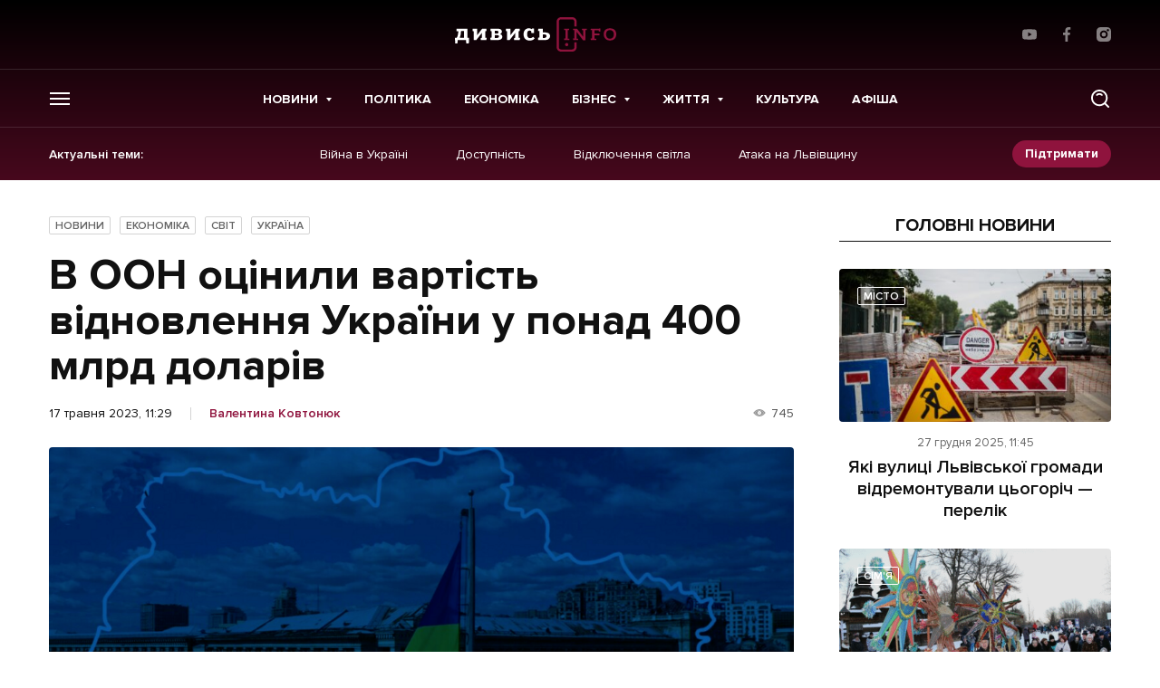

--- FILE ---
content_type: text/html; charset=utf-8
request_url: https://www.google.com/recaptcha/api2/aframe
body_size: 269
content:
<!DOCTYPE HTML><html><head><meta http-equiv="content-type" content="text/html; charset=UTF-8"></head><body><script nonce="G3yJG82QS4HoNZjYPylM9A">/** Anti-fraud and anti-abuse applications only. See google.com/recaptcha */ try{var clients={'sodar':'https://pagead2.googlesyndication.com/pagead/sodar?'};window.addEventListener("message",function(a){try{if(a.source===window.parent){var b=JSON.parse(a.data);var c=clients[b['id']];if(c){var d=document.createElement('img');d.src=c+b['params']+'&rc='+(localStorage.getItem("rc::a")?sessionStorage.getItem("rc::b"):"");window.document.body.appendChild(d);sessionStorage.setItem("rc::e",parseInt(sessionStorage.getItem("rc::e")||0)+1);localStorage.setItem("rc::h",'1766832654768');}}}catch(b){}});window.parent.postMessage("_grecaptcha_ready", "*");}catch(b){}</script></body></html>

--- FILE ---
content_type: text/css
request_url: https://dyvys.info/wp-content/themes/dyvys/assets/css/style-desktop.css?ver=1764605141
body_size: 27337
content:
@charset "UTF-8";:root{--font-primary:"Proxima Nova", Helvetica, Arial, sans-serif;--white:#FFF;--black:#000;--body-bg:#FFF;--body-color:#111;--primary:#8F133D;--primary-hover:#700E2F;--red-error:#CF2323;--gradient:linear-gradient(180deg, #000000 0%, #47081D 100%);--grey-050:#F2F2F3;--grey-100:#EDEDED;--grey-200:#E4E4E4;--grey-300:#D3D3D3;--grey-400:#999;--grey-500:#666;--grey-600:#555;--grey-700:#333;--grey-800:#222;--grey-900:#111;--white-10:rgba(255,255,255,.1);--white-15:rgba(255,255,255,.15);--white-50:rgba(255,255,255,.5);--white-70:rgba(255,255,255,.7);--white-85:rgba(255,255,255,.85);--black-10:rgba(0,0,0,.1);--black-15:rgba(0,0,0,.15);--black-20:rgba(0,0,0,.2);--black-50:rgba(0,0,0,.5);--social-facebook:#4352A2;--social-messenger:#00B2FF;--social-telegram:#0088CC;--social-linkedin:#2867B2;--social-twitter:#0A99FD;--social-google:#DD4B39;--social-instagram:#E1306C;--social-youtube:#FD0000;--social-viber:#7360F2;--social-pinterest:#E60023;--social-tiktok:#4BE1EC;--social-reddit:#FF4500;--social-pocket:#EF4056;--social-medium:#00AB6C;--social-rss:#EA6221;--transition:all .225s ease-in-out;--transition-long:all .35s ease-in-out;--cubic-bezier:all 1s cubic-bezier(0.68, 0, 0.265, 1);--cubic-bezier-fast:all .6s cubic-bezier(0.68, 0, 0.265, 1);--z:1000;--z1:1100;--z2:1200;--z3:1300;--z4:1400;--z5:1500}
/*! normalize.css v8.0.1 | MIT License | github.com/necolas/normalize.css */
html{line-height:1.15;-webkit-text-size-adjust:100%}body{margin:0}details,main{display:block}h1{font-size:2em;margin:.67em 0}hr{box-sizing:content-box;height:0;overflow:visible}code,kbd,pre,samp{font-family:monospace,monospace;font-size:1em}a{background-color:transparent}abbr[title]{border-bottom:none;-webkit-text-decoration:underline dotted;text-decoration:underline dotted}b,strong{font-weight:bolder}small{font-size:80%}sub,sup{font-size:75%;line-height:0;position:relative;vertical-align:baseline}sub{bottom:-.25em}sup{top:-.5em}img{border-style:none}button,input,optgroup,select,textarea{font-family:inherit;font-size:100%;line-height:1.15;margin:0}button,input{overflow:visible}button,select{text-transform:none}[type=button],[type=reset],[type=submit],button{-webkit-appearance:button}[type=button]::-moz-focus-inner,[type=reset]::-moz-focus-inner,[type=submit]::-moz-focus-inner,button::-moz-focus-inner{border-style:none;padding:0}[type=button]:-moz-focusring,[type=reset]:-moz-focusring,[type=submit]:-moz-focusring,button:-moz-focusring{outline:1px dotted ButtonText}fieldset{padding:.35em .75em .625em}legend{color:inherit;display:table;max-width:100%;white-space:normal}progress{vertical-align:baseline}textarea{overflow:auto}[type=checkbox],[type=radio],legend{box-sizing:border-box;padding:0}[type=number]::-webkit-inner-spin-button,[type=number]::-webkit-outer-spin-button{height:auto}[type=search]{-webkit-appearance:textfield;outline-offset:-2px}[type=search]::-webkit-search-decoration{-webkit-appearance:none}::-webkit-file-upload-button{-webkit-appearance:button;font:inherit}summary{display:list-item}[hidden],template{display:none}@font-face{font-family:swiper-icons;src:url("data:application/font-woff;charset=utf-8;base64, [base64]//wADZ2x5ZgAAAywAAADMAAAD2MHtryVoZWFkAAABbAAAADAAAAA2E2+eoWhoZWEAAAGcAAAAHwAAACQC9gDzaG10eAAAAigAAAAZAAAArgJkABFsb2NhAAAC0AAAAFoAAABaFQAUGG1heHAAAAG8AAAAHwAAACAAcABAbmFtZQAAA/gAAAE5AAACXvFdBwlwb3N0AAAFNAAAAGIAAACE5s74hXjaY2BkYGAAYpf5Hu/j+W2+MnAzMYDAzaX6QjD6/4//Bxj5GA8AuRwMYGkAPywL13jaY2BkYGA88P8Agx4j+/8fQDYfA1AEBWgDAIB2BOoAeNpjYGRgYNBh4GdgYgABEMnIABJzYNADCQAACWgAsQB42mNgYfzCOIGBlYGB0YcxjYGBwR1Kf2WQZGhhYGBiYGVmgAFGBiQQkOaawtDAoMBQxXjg/wEGPcYDDA4wNUA2CCgwsAAAO4EL6gAAeNpj2M0gyAACqxgGNWBkZ2D4/wMA+xkDdgAAAHjaY2BgYGaAYBkGRgYQiAHyGMF8FgYHIM3DwMHABGQrMOgyWDLEM1T9/w8UBfEMgLzE////P/5//f/V/xv+r4eaAAeMbAxwIUYmIMHEgKYAYjUcsDAwsLKxc3BycfPw8jEQA/[base64]/uznmfPFBNODM2K7MTQ45YEAZqGP81AmGGcF3iPqOop0r1SPTaTbVkfUe4HXj97wYE+yNwWYxwWu4v1ugWHgo3S1XdZEVqWM7ET0cfnLGxWfkgR42o2PvWrDMBSFj/IHLaF0zKjRgdiVMwScNRAoWUoH78Y2icB/yIY09An6AH2Bdu/UB+yxopYshQiEvnvu0dURgDt8QeC8PDw7Fpji3fEA4z/PEJ6YOB5hKh4dj3EvXhxPqH/SKUY3rJ7srZ4FZnh1PMAtPhwP6fl2PMJMPDgeQ4rY8YT6Gzao0eAEA409DuggmTnFnOcSCiEiLMgxCiTI6Cq5DZUd3Qmp10vO0LaLTd2cjN4fOumlc7lUYbSQcZFkutRG7g6JKZKy0RmdLY680CDnEJ+UMkpFFe1RN7nxdVpXrC4aTtnaurOnYercZg2YVmLN/d/gczfEimrE/fs/bOuq29Zmn8tloORaXgZgGa78yO9/cnXm2BpaGvq25Dv9S4E9+5SIc9PqupJKhYFSSl47+Qcr1mYNAAAAeNptw0cKwkAAAMDZJA8Q7OUJvkLsPfZ6zFVERPy8qHh2YER+3i/BP83vIBLLySsoKimrqKqpa2hp6+jq6RsYGhmbmJqZSy0sraxtbO3sHRydnEMU4uR6yx7JJXveP7WrDycAAAAAAAH//wACeNpjYGRgYOABYhkgZgJCZgZNBkYGLQZtIJsFLMYAAAw3ALgAeNolizEKgDAQBCchRbC2sFER0YD6qVQiBCv/H9ezGI6Z5XBAw8CBK/m5iQQVauVbXLnOrMZv2oLdKFa8Pjuru2hJzGabmOSLzNMzvutpB3N42mNgZGBg4GKQYzBhYMxJLMlj4GBgAYow/P/PAJJhLM6sSoWKfWCAAwDAjgbRAAB42mNgYGBkAIIbCZo5IPrmUn0hGA0AO8EFTQAA");font-weight:400;font-style:normal}:root{--swiper-theme-color:#007aff}.swiper,.swiper-wrapper{position:relative;z-index:1}.swiper{margin-left:auto;margin-right:auto;overflow:hidden;list-style:none;padding:0}.swiper-vertical>.swiper-wrapper{flex-direction:column}.swiper-wrapper{width:100%;height:100%;display:flex;transition-property:transform;box-sizing:content-box}.single .js__shortcode-gallery .swiper-wrapper{height:auto;}.swiper-android .swiper-slide,.swiper-wrapper{transform:translate3d(0,0,0)}.swiper-pointer-events{touch-action:pan-y}.swiper-pointer-events.swiper-vertical{touch-action:pan-x}.swiper-slide{flex-shrink:0;width:100%;height:100%;position:relative;transition-property:transform}.swiper-slide-invisible-blank{visibility:hidden}.swiper-autoheight,.swiper-autoheight .swiper-slide{height:auto}.swiper-autoheight .swiper-wrapper{align-items:flex-start;transition-property:transform,height}.swiper-3d,.swiper-3d.swiper-css-mode .swiper-wrapper{perspective:1200px}.swiper-3d .swiper-cube-shadow,.swiper-3d .swiper-slide,.swiper-3d .swiper-slide-shadow,.swiper-3d .swiper-slide-shadow-bottom,.swiper-3d .swiper-slide-shadow-left,.swiper-3d .swiper-slide-shadow-right,.swiper-3d .swiper-slide-shadow-top,.swiper-3d .swiper-wrapper{transform-style:preserve-3d}.swiper-3d .swiper-slide-shadow,.swiper-3d .swiper-slide-shadow-bottom,.swiper-3d .swiper-slide-shadow-left,.swiper-3d .swiper-slide-shadow-right,.swiper-3d .swiper-slide-shadow-top{position:absolute;left:0;top:0;width:100%;height:100%;pointer-events:none;z-index:10}.swiper-3d .swiper-slide-shadow{background:rgba(0,0,0,.15)}.swiper-3d .swiper-slide-shadow-left{background-image:linear-gradient(to left,rgba(0,0,0,.5),transparent)}.swiper-3d .swiper-slide-shadow-right{background-image:linear-gradient(to right,rgba(0,0,0,.5),transparent)}.swiper-3d .swiper-slide-shadow-top{background-image:linear-gradient(to top,rgba(0,0,0,.5),transparent)}.swiper-3d .swiper-slide-shadow-bottom{background-image:linear-gradient(to bottom,rgba(0,0,0,.5),transparent)}.swiper-css-mode>.swiper-wrapper{overflow:auto;scrollbar-width:none;-ms-overflow-style:none}.swiper-css-mode>.swiper-wrapper::-webkit-scrollbar{display:none}.swiper-css-mode>.swiper-wrapper>.swiper-slide{scroll-snap-align:start start}.swiper-horizontal.swiper-css-mode>.swiper-wrapper{-ms-scroll-snap-type:x mandatory;scroll-snap-type:x mandatory}.swiper-vertical.swiper-css-mode>.swiper-wrapper{-ms-scroll-snap-type:y mandatory;scroll-snap-type:y mandatory}.swiper-centered>.swiper-wrapper::before{content:"";flex-shrink:0;order:9999}.swiper-centered.swiper-horizontal>.swiper-wrapper>.swiper-slide:first-child{-webkit-margin-start:var(--swiper-centered-offset-before);margin-inline-start:var(--swiper-centered-offset-before)}.swiper-centered.swiper-horizontal>.swiper-wrapper::before{height:100%;min-height:1px;width:var(--swiper-centered-offset-after)}.swiper-centered.swiper-vertical>.swiper-wrapper>.swiper-slide:first-child{-webkit-margin-before:var(--swiper-centered-offset-before);margin-block-start:var(--swiper-centered-offset-before)}.swiper-centered.swiper-vertical>.swiper-wrapper::before{width:100%;min-width:1px;height:var(--swiper-centered-offset-after)}.swiper-centered>.swiper-wrapper>.swiper-slide{scroll-snap-align:center center}
/*!
 * Pikaday
 * Copyright © 2014 David Bushell | BSD & MIT license | https://dbushell.com/
 */
@-webkit-keyframes telegram-fly{0%,24%,to{transform:translate(0,0);opacity:1}7%{transform:translate(75px,-75px);opacity:1}11%{transform:translate(75px,-75px);opacity:0}15%{transform:translate(-75px,75px);opacity:0}19%{transform:translate(-75px,75px);opacity:1}}@keyframes telegram-fly{0%,24%,to{transform:translate(0,0);opacity:1}7%{transform:translate(75px,-75px);opacity:1}11%{transform:translate(75px,-75px);opacity:0}15%{transform:translate(-75px,75px);opacity:0}19%{transform:translate(-75px,75px);opacity:1}}@-webkit-keyframes blur{0%{-webkit-backdrop-filter:blur(20px);backdrop-filter:blur(20px)}to{-webkit-backdrop-filter:blur(0);backdrop-filter:blur(0)}}@keyframes blur{0%{-webkit-backdrop-filter:blur(20px);backdrop-filter:blur(20px)}to{-webkit-backdrop-filter:blur(0);backdrop-filter:blur(0)}}.pika-single{z-index:9999;display:block;position:relative;color:#333;background:#fff;border:1px solid #ccc;border-bottom-color:#bbb;font-family:"Helvetica Neue",Helvetica,Arial,sans-serif}.pika-single:after,.pika-single:before{content:" ";display:table}.pika-single:after{clear:both}.pika-single.is-hidden{display:none}.pika-single.is-bound{position:absolute;box-shadow:0 5px 15px -5px rgba(0,0,0,.5)}.pika-lendar{float:left;width:240px;margin:8px}.pika-title{position:relative;text-align:center}.pika-label{display:inline-block;position:relative;z-index:9999;overflow:hidden;margin:0;padding:5px 3px;font-size:14px;line-height:20px;font-weight:700;background-color:#fff}.pika-title select{cursor:pointer;position:absolute;z-index:9998;margin:0;left:0;top:5px;opacity:0}.pika-next,.pika-prev{display:block;cursor:pointer;position:relative;outline:0;border:0;padding:0;width:20px;height:30px;text-indent:20px;white-space:nowrap;overflow:hidden;background-color:transparent;background-position:center center;background-repeat:no-repeat;background-size:75% 75%;opacity:.5}.pika-next:hover,.pika-prev:hover{opacity:1}.is-rtl .pika-next,.pika-prev{float:left;background-image:url([data-uri])}.is-rtl .pika-prev,.pika-next{float:right;background-image:url([data-uri])}.pika-next.is-disabled,.pika-prev.is-disabled{cursor:default;opacity:.2}.pika-select{display:inline-block}.pika-table{width:100%;border-collapse:collapse;border-spacing:0;border:0}.pika-table td,.pika-table th{width:14.2857142857%;padding:0}.pika-table th{color:#999;font-size:12px;line-height:25px;font-weight:700;text-align:center}.pika-button{cursor:pointer;display:block;box-sizing:border-box;-moz-box-sizing:border-box;outline:0;border:0;margin:0;width:100%;padding:5px;color:#666;font-size:12px;line-height:15px;text-align:right;background:#f5f5f5;height:initial}.pika-week{font-size:11px;color:#999}.is-today .pika-button{color:#3af;font-weight:700}.has-event .pika-button,.is-selected .pika-button{color:#fff;font-weight:700;background:#3af;box-shadow:inset 0 1px 3px #178fe5;border-radius:3px}.has-event .pika-button{background:#005da9;box-shadow:inset 0 1px 3px #0076c9}.is-disabled .pika-button,.is-inrange .pika-button{background:#d5e9f7}.is-startrange .pika-button{color:#fff;background:#6cb31d;box-shadow:none;border-radius:3px}.is-endrange .pika-button{color:#fff;background:#3af;box-shadow:none;border-radius:3px}.is-disabled .pika-button{pointer-events:none;cursor:default;color:#999;opacity:.3}.is-outside-current-month .pika-button{color:#999;opacity:.3}.is-selection-disabled{pointer-events:none;cursor:default}.pika-button:hover,.pika-row.pick-whole-week:hover .pika-button{color:#fff;background:#ff8000;box-shadow:none;border-radius:3px}.pika-table abbr{border-bottom:none;cursor:help}@font-face{font-family:"Proxima Nova";font-weight:400;font-style:normal;font-stretch:normal;font-display:swap;src:url(../fonts/ProximaNova/ProximaNova-Regular.woff) format("woff")}@font-face{font-family:"Proxima Nova";font-weight:400;font-style:italic;font-stretch:normal;font-display:swap;src:url(../fonts/ProximaNova/ProximaNova-RegularIt.woff) format("woff")}@font-face{font-family:"Proxima Nova";font-weight:600;font-style:normal;font-stretch:normal;font-display:swap;src:url(../fonts/ProximaNova/ProximaNova-Semibold.woff) format("woff")}@font-face{font-family:"Proxima Nova";font-weight:600;font-style:italic;font-stretch:normal;font-display:swap;src:url(../fonts/ProximaNova/ProximaNova-SemiboldIt.woff) format("woff")}@font-face{font-family:"Proxima Nova";font-weight:700;font-style:normal;font-stretch:normal;font-display:swap;src:url(../fonts/ProximaNova/ProximaNova-Bold.woff) format("woff")}@font-face{font-family:"Proxima Nova";font-weight:700;font-style:italic;font-stretch:normal;font-display:swap;src:url(../fonts/ProximaNova/ProximaNova-BoldIt.woff) format("woff")}@font-face{font-family:"Proxima Nova";font-weight:800;font-style:normal;font-stretch:normal;font-display:swap;src:url(../fonts/ProximaNova/ProximaNova-Extrabld.woff) format("woff")}body{color:var(--body-color);font-family:var(--font-primary);-webkit-font-smoothing:antialiased;background-color:var(--body-bg);font-size:18px;line-height:1.55;font-weight:400}*,:after,:before{box-sizing:border-box}.main{position:relative;padding:40px 0 60px}body.home .main{padding-top:16px}body.home .main:after{content:'';display:block;position:absolute;height:150px;top:0;left:0;width:100%;background:#47081d;z-index:1}@media only screen and (min-width:1024px){.main:before{content:'';display:block;position:absolute;top:0;left:50%;transform:translateX(-50%);width:100%;max-width:1220px;bottom:0;background:#fff;z-index:-1}body.home .main:before{top:150px}}@media only screen and (max-width:992px){.main{padding-top:30px}body.home .main{padding-top:10px}}.debrand-wrap{z-index:auto !important}.wrap{margin:0 auto;padding:0 24px;width:100%;max-width:1220px}.page-section{position:relative;z-index:2;}.debranding-page .page-section{max-width:1440px;margin-left:auto;margin-right:auto}.debranding-page .full-post__cover{z-index:1}.debranding-page .wrap{position:relative;z-index:1}.debranding-page .wrap,.debranding-page .main:before{max-width:1024px;}@media only screen and (min-width:1200px){.debranding-page .wrap,.debranding-page .main:before{max-width:calc(80% - 48px);}}@media only screen and (min-width:1680px){.debranding-page .wrap,.debranding-page .main:before{max-width:1220px}}.my-overlay{position:absolute;top:0;left:0;width:100%;height:100%;min-height:2830vh;background-position:top center;background-repeat:no-repeat;z-index:-1;opacity:.35}.rank-math-breadcrumb{display:none}a{text-decoration:none}a,a:hover{color:var(--body-color)}img{max-width:100%;height:auto;min-height:1px}.tac,body .pika-table td{text-align:center}.tar{text-align:right}button,input,select,textarea{outline:0}input[type=text]{-webkit-appearance:none;-moz-appearance:none;appearance:none}.is-overflowed{overflow:hidden}.btn{display:inline-flex;align-items:center;justify-content:center;height:48px;background-color:var(--primary);color:var(--white);font-size:15px;font-weight:700;border-radius:4px;border:0;padding:0 24px;cursor:pointer;transition:var(--transition)}.btn.is-active,.btn:hover{color:var(--white);background-color:var(--primary-hover)}.btn--ghost{background-color:transparent;color:var(--primary);border:2px solid var(--primary)}.btn--ghost.is-active,.btn--ghost:hover{color:var(--white);border-color:var(--primary);background-color:var(--primary)}.btn--ghost.is-active svg,.btn--ghost:hover svg,.slider-arrows button:hover svg{fill:var(--white)}.btn--grey{color:var(--grey-500);border-color:var(--grey-200)}.btn--lg{height:60px;padding:0 36px}.btn--sm{height:40px;padding:0 18px}.btn svg,.btn-secondary svg,.read-more-link svg,.slider-arrows button svg,a{transition:var(--transition)}.btn img:first-child,.btn svg:first-child{margin-right:8px}.btn img:last-child,.btn svg:last-child{margin-left:8px}.btn-secondary{display:inline-flex;align-items:center;justify-content:center;height:44px;border-radius:44px;background-color:var(--primary);color:var(--white);border:0;padding:0 24px;font-size:16px;font-weight:600;cursor:pointer;transition:var(--transition)}.btn-secondary.is-active,.btn-secondary:hover{color:var(--white);background-color:var(--primary-hover)}.btn-secondary--ghost{background-color:transparent;color:var(--grey-900);border:2px solid var(--grey-200)}.btn-secondary--ghost.is-active,.btn-secondary--ghost:hover{color:var(--primary);border-color:var(--primary);background-color:transparent}.btn-secondary--ghost.is-active svg,.btn-secondary--ghost:hover svg{fill:var(--primary)}.btn-secondary.only-icon{padding-left:0;padding-right:0;width:44px}.btn-secondary img:first-child,.btn-secondary svg:first-child{margin-right:8px}.btn-secondary img:last-child,.btn-secondary svg:last-child{margin-left:8px}.bordered-link,.small-btn{display:inline-flex;align-items:center;justify-content:center;border:0;font-size:14px;line-height:1.15;cursor:pointer;transition:var(--transition)}.small-btn{background-color:var(--primary);color:var(--white);font-weight:700;padding:0 14px;height:30px;border-radius:30px}.small-btn:hover{background-color:var(--primary-hover);color:var(--white)}.bordered-link{padding:0 0 1px;border-bottom:3px solid var(--grey-300);background-color:transparent;font-weight:600;color:var(--grey-600)}.bordered-link:hover{border-color:var(--primary)}.slider-arrows{margin:0;padding:0;list-style:none;font-size:0;display:flex;align-items:center;justify-content:flex-start}.slider-arrows.tac{justify-content:center}.slider-arrows li:not(:last-child){margin-right:10px}.slider-arrows button{width:50px;height:50px;padding:0;font-size:0;border:2px solid var(--grey-200);background-color:transparent;border-radius:50%;cursor:pointer;transition:var(--transition)}.read-more-link:hover span,.slider-arrows button:hover{background-color:var(--primary);border-color:var(--primary)}.slider-arrows--big button{width:60px;height:60px}.slider-arrows--light button{border-color:rgba(211,211,211,.2)}.read-more-link:hover svg,.rounded-socials a:hover svg,.slider-arrows--light button svg{fill:var(--white)}.read-more-link{justify-content:flex-start;font-size:15px;line-height:1.35;font-weight:700;color:var(--grey-400)}.dropdown-menu>ul>li:hover>a,.dropdown-menu>ul>li>a:hover,.read-more-link:hover{color:var(--grey-900)}.arrow-link,.read-more-link,.read-more-link span{display:inline-flex;align-items:center}.read-more-link span{justify-content:center;width:60px;height:60px;border:2px solid var(--grey-200);border-radius:50%;margin-right:15px;transition:var(--transition)}@media only screen and (max-width:992px){.read-more-link span{width:40px;height:40px;margin-right:10px}.read-more-link svg{width:20px}}.arrow-link{justify-content:flex-start;font-size:13px;line-height:1.1;font-weight:700;color:var(--primary)}.arrow-link:hover,.font-rules a:hover{color:var(--primary-hover)}.arrow-link:hover svg{fill:var(--primary-hover)}.arrow-link svg{margin-left:5px;transition:var(--transition)}.font-rules{font-size:18px;line-height:1.55;color:var(--grey-700);counter-reset:shortcode-headline}.font-rules a{color:var(--primary);text-decoration:underline}.font-rules p{margin:0 0 28px}.font-rules h2,.font-rules h3,.font-rules h4,.font-rules h5{margin:0 0 50px}.font-rules h2.small-offset,.font-rules h3.small-offset,.font-rules h4.small-offset,.font-rules h5.small-offset{margin-bottom:10px}.font-rules h2,.font-rules h3{font-size:36px;line-height:1.15}.font-rules h2{font-size:34px}.font-rules h3{font-size:32px}.font-rules h4,.font-rules h5{font-size:28px;line-height:1.25}.font-rules h5{font-size:24px;font-weight:600}.font-rules ol,.font-rules ul{margin:0 0 28px 30px;padding:0;list-style:none}.font-rules ol li,.font-rules ul li{position:relative}.font-rules ol{counter-reset:ol-list}.font-rules ol li{padding-left:30px}.font-rules ol li:before{counter-increment:ol-list;content:counter(ol-list) ".";font-weight:600;position:absolute;top:0;left:0}.font-rules ul li{padding-left:21px}.font-rules ul li:before{content:"";width:6px;height:6px;border-radius:50%;background-color:var(--primary);position:absolute;top:10px;left:0}.font-rules .wp-caption[style*=width]{max-width:100%;width:100%!important}.font-rules .wp-block-image{font-size:0;margin:0 0 28px}.font-rules .wp-block-image:not(.is-style-rounded) img,body.single-project .font-rules .wp-block-columns:not(.has-background) .wp-block-image img{border-radius:4px}.font-rules .wp-block-image .alignleft{margin:0 40px 28px 0}.font-rules .wp-block-image .alignright{margin:0 0 28px 40px}.font-rules .wp-block-image figcaption{margin:0;display:block;text-align:center;font-size:14px;line-height:1.3;color:var(--grey-400);padding-top:10px}.font-rules .wp-block-image figcaption b,.font-rules .wp-block-image figcaption strong,.font-rules .wp-block-table figcaption b,.font-rules .wp-block-table figcaption strong{font-weight:600;color:var(--grey-900)}.font-rules .wp-block-quote,.font-rules blockquote:not(.shortcode-quote){margin:50px 0 50px 76px;padding:0 0 0 40px;border-left:4px solid var(--grey-100);color:var(--grey-900);font-size:20px;line-height:1.4;font-weight:600;font-style:italic;position:relative}.font-rules .wp-block-quote:before,.font-rules blockquote:not(.shortcode-quote):before{content:"";width:36px;height:36px;background:url(../img/svg/quotes.svg) no-repeat center/contain;position:absolute;top:calc(50% - 36px);right:calc(100% + 44px)}.font-rules .wp-block-quote cite,.font-rules blockquote:not(.shortcode-quote) cite{display:block;font-size:16px;line-height:1.25;font-weight:400;font-style:normal;color:var(--grey-500);position:relative}.font-rules .wp-block-quote cite:before,.font-rules blockquote:not(.shortcode-quote) cite:before{content:"";position:absolute;left:-45px;bottom:-2px;height:200%;width:6px;background-color:var(--body-bg)}.font-rules .wp-block-columns,.font-rules .wp-block-table{margin:0 0 28px}.font-rules .wp-block-table table{width:100%;border-collapse:collapse;border:1px solid var(--grey-200);font-size:16px;line-height:1.25}.font-rules .wp-block-table table tr:first-child td{font-size:14px;text-transform:uppercase;font-weight:700;color:var(--grey-500);background-color:var(--grey-050)}.font-rules .wp-block-table table tr:not(:last-child) td,.primary-menu>ul>li.menu-item-has-children ul li:not(:last-child){border-bottom:1px solid var(--grey-200)}.font-rules .wp-block-table table td{padding:19px 0}.font-rules .wp-block-table table td:first-child{padding-left:30px}.font-rules .wp-block-table table td:last-child{padding-right:15px}.font-rules .wp-block-table figcaption{margin:0;display:block;text-align:right;font-size:14px;line-height:1.3;color:var(--grey-400);padding-top:10px}.font-rules .poster-place{padding:0;background-color:transparent;margin-bottom:28px}.font-rules>:last-child{margin-bottom:0!important}@media only screen and (max-width:992px){.font-rules h2,.font-rules h3,.font-rules h4,.font-rules h5{margin-bottom:30px}.font-rules h2{font-size:30px}.font-rules h3{font-size:28px}.font-rules h4{font-size:24px}.font-rules h5{font-size:22px}.font-rules ol,.font-rules ul{margin-left:10px}.font-rules .wp-block-quote,.font-rules blockquote:not(.shortcode-quote){margin:50px 0;padding:26px 0 20px;border-left:0;border-top:4px solid var(--grey-100);border-bottom:4px solid var(--grey-100);color:var(--grey-900);font-size:18px;text-align:center}.font-rules .wp-block-quote:before,.font-rules blockquote:not(.shortcode-quote):before{width:80px;background:url(../img/svg/quotes.svg) no-repeat center/contain var(--body-bg);top:-22px;left:calc(50% - 40px);right:auto}.font-rules .wp-block-table{white-space:nowrap;overflow-x:auto}.font-rules .wp-block-table table td{padding-right:25px}}@media only screen and (max-width:575px){.font-rules .wp-block-image.size-large{margin-left:-15px;margin-right:-15px}.font-rules .wp-block-image.size-large img{border-radius:0}}.full-post--wide .font-rules{font-size:20px;line-height:1.5}.full-post--wide .font-rules h2{font-size:48px}.full-post--wide .font-rules h3{font-size:36px}.full-post--wide .font-rules .wp-block-quote,.full-post--wide .font-rules blockquote:not(.shortcode-quote){margin-left:-165px;margin-right:-165px;font-size:26px}.full-post--wide .font-rules .wp-block-image.size-large,body.single-project .font-rules .shortcode-insert{margin-left:-165px;margin-right:-165px}.full-post--wide .font-rules .wp-block-image.size-large img{width:100%}.full-post--wide .font-rules .wp-block-columns:not(.has-background){margin-left:-165px;margin-right:-165px}.full-post--wide .font-rules .wp-block-columns:not(.has-background) .wp-block-image{margin-left:0;margin-right:0}@media only screen and (max-width:1365px){.full-post--wide .font-rules .wp-block-columns,.full-post--wide .font-rules .wp-block-image.size-large,.full-post--wide .font-rules .wp-block-quote,.full-post--wide .font-rules blockquote:not(.shortcode-quote){margin-left:-65px;margin-right:-65px}}@media only screen and (max-width:1199px){.full-post--wide .font-rules{font-size:18px;line-height:1.55}.full-post--wide .font-rules h2{font-size:36px}.full-post--wide .font-rules h3{font-size:32px}.full-post--wide .font-rules .wp-block-quote,.full-post--wide .font-rules blockquote:not(.shortcode-quote){margin-right:0}.full-post--wide .font-rules .wp-block-columns,.full-post--wide .font-rules .wp-block-image.size-large{margin-left:0;margin-right:0}.full-post--wide .font-rules .wp-block-quote,.full-post--wide .font-rules blockquote:not(.shortcode-quote){font-size:20px;margin-left:76px}}@media only screen and (max-width:992px){.full-post--wide .font-rules .wp-block-quote,.full-post--wide .font-rules blockquote:not(.shortcode-quote){margin-left:0;font-size:18px}}body.single-project .font-rules{font-size:22px}body.single-project .font-rules .wp-block-image .alignleft{margin-right:50px;margin-left:-165px}body.single-project .font-rules .wp-block-image .alignright{margin-left:50px;margin-right:-165px}body.single-project .font-rules .wp-block-image.size-large{position:relative;width:100vw;transform:translateX(-50%);margin-left:50%}body.single-project .font-rules .wp-block-image.size-large img{border-radius:0;width:100%}body.single-project .font-rules .wp-block-columns:not(.has-background){margin-left:-165px;margin-right:-165px}body.single-project .font-rules .wp-block-columns:not(.has-background) .wp-block-image{margin-left:0;margin-right:0;width:unset;transform:unset}body.single-project .font-rules .wp-block-columns.has-background .wp-block-columns{margin-left:unset;margin-right:unset}body.single-project .font-rules .wp-block-columns.has-background .wp-block-image.size-large{font-size:0;margin:0 0 28px;width:unset;transform:unset}body.single-project .font-rules .wp-block-columns.has-background .wp-block-image.size-large img{height:auto;max-width:100%;vertical-align:bottom}@media only screen and (max-width:1279px){body.single-project .font-rules .wp-block-image .alignleft{margin-right:40px;margin-left:-65px}body.single-project .font-rules .wp-block-image .alignright{margin-left:40px;margin-right:-65px}body.single-project .font-rules .shortcode-insert,body.single-project .font-rules .wp-block-columns{margin-left:-65px;margin-right:-65px}}@media only screen and (max-width:1199px){body.single-project .font-rules{font-size:18px;line-height:1.55}body.single-project .font-rules .wp-block-image .alignleft{margin-left:0}body.single-project .font-rules .wp-block-image .alignright{margin-right:0}body.single-project .font-rules .wp-block-columns{margin-left:0;margin-right:0}body.single-project .font-rules .shortcode-insert{margin-left:-15px;margin-right:-15px}}.page-grid{display:grid;grid-template-columns:1fr 300px;grid-gap:30px;align-items:flex-start}.page-grid.is-reversed{grid-template-columns:300px 1fr}.page-grid>aside{min-width:0}@media only screen and (max-width:767px){.page-grid{grid-gap:40px}.page-grid,.page-grid.is-reversed{grid-template-columns:1fr}}.posts-grid{display:grid;grid-template-columns:repeat(auto-fit,minmax(290px,1fr));grid-gap:30px;grid-auto-rows:min-content;}.posts-grid .cover-post:not(.cover-post--small){grid-column:auto/span 2}.posts-grid .poster-place{grid-column:auto/span 2;padding:0;background-color:transparent}.posts-grid h1{display:none;grid-column:auto/span 2;text-align:center;margin:0;line-height:1.05}@media only screen and (max-width:992px){.posts-grid .cover-post:not(.cover-post--small),.posts-grid .poster-place,.posts-grid h1{grid-column:unset}}@media only screen and (max-width:767px){.posts-grid{grid-gap:15px}.posts-grid .common-post+.common-post{margin-top:10px}}.covers-grid{display:grid;grid-template-columns:repeat(11,1fr);grid-gap:30px}.covers-grid .common-post{grid-column:auto/span 4}.covers-grid .cover-post{grid-column:auto/span 7}.rows-grid:not(:last-child){margin-bottom:30px}.verticals-grid{display:grid;grid-template-columns:repeat(auto-fit,minmax(220px,1fr));grid-gap:30px}.verticals-grid .widget-weather{padding-left:30px;padding-right:30px;padding-bottom:30px}.double-grid{display:grid;grid-template-columns:repeat(2,1fr);grid-gap:30px}@media only screen and (max-width:992px){.double-grid{grid-template-columns:1fr;grid-gap:40px}}.header{color:var(--white)}.header:before{content:"";position:absolute;z-index:-1;top:0;left:0;width:100%;bottom:0;background:var(--gradient)}.header{z-index:3}.header,.header>*,.primary-menu ul li{position:relative}.header.with-menu .primary-menu,.header.with-menu .toggle-search,.header.with-search .primary-menu,.header.with-search .toggle-menu,.header.with-search .toggle-search{opacity:0;pointer-events:none}.header__bottom,.header__middle .wrap,.header__top{display:flex;align-items:center;justify-content:space-between}.header__top{z-index:1;padding:19px 0}.header__middle{z-index:var(--z5);border-style:solid;border-width:1px 0;border-color:rgba(255,255,255,.12);padding:18px 0}.header__bottom{z-index:1;padding:14px 0}.header__bottom p{margin:0;font-size:14px;line-height:1.1;font-weight:600}.with-menu .header__middle{background:var(--white)}.logo{display:inline-block;font-size:0}.exchanges-list{margin:0;padding:0;list-style:none;display:flex;align-items:center;justify-content:flex-start;font-size:14px;line-height:1.25;text-transform:uppercase;color:var(--white-50)}.exchanges-list li:not(:last-child),.simple-socials li:not(:last-child){margin-right:25px}.exchanges-list span,.simple-socials{align-items:center;justify-content:flex-start}.exchanges-list span{color:var(--white);font-weight:600;margin-left:3px;display:inline-flex}.exchanges-list span[data-change=down]:after,.exchanges-list span[data-change=up]:after{content:"";display:inline-block;width:7px;height:6px;margin-top:-1px;margin-left:5px}.exchanges-list span[data-change=up]:after{background-image:url(../img/icons/exchange-up.svg)}.exchanges-list span[data-change=down]:after{background-image:url(../img/icons/exchange-down.svg)}.simple-socials{margin:0;padding:0;list-style:none;font-size:0;display:flex}.simple-socials a{opacity:.5;will-change:opacity}.simple-socials a:hover{opacity:1}.toggle-menu{display:inline-block;width:24px;height:24px;font-size:0;padding:0;border:0;background:0 0;position:relative;z-index:var(--z5);cursor:pointer}.toggle-menu:after,.toggle-menu:before{content:""}.toggle-menu span,.toggle-menu:after,.toggle-menu:before{position:absolute;width:22px;height:2px;background-color:var(--white);left:1px;transition:var(--transition)}.toggle-menu:before{top:5px}.toggle-menu span{top:11px}.toggle-menu:after{top:17px}.toggle-menu.is-pressed span,.toggle-menu.is-pressed:after,.toggle-menu.is-pressed:before{background-color:var(--grey-900)}.toggle-menu.is-pressed:before{top:11px;transform:rotate(-135deg)}.toggle-menu.is-pressed span{transform:rotate(270deg);opacity:0}.toggle-menu.is-pressed:after{top:11px;transform:rotate(135deg)}.primary-menu ul{margin:0;padding:0;list-style:none}.primary-menu>ul{display:flex;align-items:center;justify-content:flex-start}.primary-menu>ul>li:not(:last-child){margin-right:36px}.primary-menu>ul>li.menu-item-has-children:hover>a:after{left:0;width:100%}.primary-menu>ul>li.menu-item-has-children:hover ul{transform:translateY(0);opacity:1;pointer-events:all}.primary-menu>ul>li.menu-item-has-children:after{content:"";display:inline-block;vertical-align:middle;width:7px;height:4px;background:url(../img/icons/menu-carret.svg) no-repeat center/contain;margin-left:3px}.primary-menu>ul>li.menu-item-has-children ul{position:absolute;left:0;top:calc(100% + 13px);background-color:var(--white);border-radius:4px;padding:16px 30px;font-size:15px;line-height:1.35;min-width:230px;box-shadow:0 8px 40px var(--black-20);opacity:0;transform:translateY(12px);pointer-events:none;transition:var(--transition)}.primary-menu>ul>li.menu-item-has-children ul:before{content:"";position:absolute;bottom:100%;left:0;width:100%;height:14px}.primary-menu>ul>li.menu-item-has-children ul a{white-space:nowrap;display:block;padding:9px 5px}.primary-menu>ul>li.menu-item-has-children ul a:hover{color:var(--primary)}.primary-menu>ul>li>a{color:var(--white);font-size:14px;line-height:1.25;font-weight:700;text-transform:uppercase;position:relative}.primary-menu>ul>li>a:hover:after{left:0;width:100%}.primary-menu>ul>li>a:after{content:"";position:absolute;bottom:-6px;right:0;width:0;height:3px;background-color:var(--primary);transition:var(--transition)}@media only screen and (max-width:1199px){.primary-menu>ul>li:not(:last-child){margin-right:20px}}.toggle-search{width:24px;height:24px;padding:0;font-size:0;border:0;background:0 0;cursor:pointer;opacity:1;transition:var(--transition);will-change:opacity}.toggle-search:hover{opacity:.5}.actual-menu ul{margin:0;padding:0;list-style:none;font-size:0;display:flex;align-items:center;justify-content:flex-start}.actual-menu ul li:not(:last-child){margin-right:30px}.actual-menu ul a{font-size:14px;line-height:1.1;color:var(--white);display:inline-flex;align-items:center;justify-content:flex-start}.actual-menu ul a:hover{text-shadow:0 0 2px var(--white)}.actual-menu ul a:before{content:"";width:16px;height:16px;background:var(--icon);margin-right:7px}@media only screen and (max-width:1199px){.actual-menu ul li:not(:last-child){margin-right:20px}}.menu-modal,.search-modal{position:absolute;top:76px;left:0;right:0;height:calc(100vh - 76px);background-color:var(--white);opacity:0;pointer-events:none;transition:var(--transition)}.dropdown-menu>ul>li:hover ul,.menu-modal.is-visible,.search-modal.is-visible{opacity:1;pointer-events:all}.menu-modal .wrap,.search-modal .wrap{overflow-y:auto;height:100%}.menu-modal .wrap::-webkit-scrollbar-track,.search-modal .wrap::-webkit-scrollbar-track{border-radius:4px;background-color:#fff}.menu-modal .wrap::-webkit-scrollbar,.search-modal .wrap::-webkit-scrollbar{width:7px;background-color:#fff}.menu-modal .wrap::-webkit-scrollbar-thumb,.search-modal .wrap::-webkit-scrollbar-thumb{border-radius:4px;background-color:var(--primary-hover)}.admin-bar .menu-modal{height:calc(100vh - 76px - 32px)}.search-modal{z-index:var(--z5);padding:24px;display:flex;align-items:center;justify-content:center}.search-modal__close{position:absolute;top:24px;right:24px;padding:0;font-size:0;border:0;background-color:transparent;cursor:pointer}.default-uploader [data-file] button:hover svg,.search-modal__close:hover svg{fill:var(--primary)}.search-modal__close svg{transition:var(--transition)}.menu-modal{z-index:var(--z4);padding:96px 0 16px;color:var(--body-color)}.menu-modal .wrap{display:flex;align-items:flex-start;justify-content:space-between}.menu-modal__col:last-child{max-width:585px}.menu-modal__headline{font-size:14px;line-height:1.15;font-weight:600;text-transform:uppercase;color:var(--primary);border-bottom:1px solid var(--grey-200);padding-bottom:10px;margin-bottom:20px}.menu-modal__list ul{margin:70px 0 -10px;padding:20px 0 0;list-style:none;border-top:1px solid var(--grey-200);display:flex;align-items:center;justify-content:flex-start;white-space:nowrap;flex-wrap:wrap}.menu-modal__list ul:before{content:attr(data-caption);display:block;font-size:14px;line-height:1.3;min-width:100%;margin-bottom:6px;color:var(--grey-500)}.menu-modal__list ul li{margin-bottom:10px}.menu-modal__list ul li:not(:last-child){margin-right:36px}.menu-modal__list ul a{font-size:18px;line-height:1.15;font-weight:600;color:var(--grey-600);padding-bottom:5px;border-bottom:3px solid var(--grey-200)}.menu-modal__list ul a:hover{color:var(--grey-900);border-color:var(--primary)}.dropdown-menu ul{margin:0;padding:0;list-style:none}.dropdown-menu>ul>li{position:relative}.dropdown-menu>ul>li:not(:last-child){margin-bottom:18px}.dropdown-menu>ul>li.menu-item-has-children>a:after{content:"";display:inline-block;vertical-align:middle;width:24px;height:24px;background:url(../img/icons/arrow-right-small.svg) no-repeat center/contain;margin-left:20px;opacity:.5;transition:var(--transition)}.dropdown-menu>ul>li.menu-item-has-children>a:hover:after,.dropdown-menu>ul>li:hover>a:after{opacity:1}.dropdown-menu>ul>li>a{display:inline-block;font-size:36px;line-height:1;font-weight:700;color:var(--grey-400)}.dropdown-menu>ul>li ul{padding-left:30px;padding-top:10px;width:230px;position:absolute;top:0;left:100%;font-size:18px;line-height:1.25;opacity:0;pointer-events:none;transition:var(--transition)}.dropdown-menu>ul>li ul li:not(:last-child){margin-bottom:12px}.additional-menu ul a:hover,.dropdown-menu>ul>li ul a:hover{color:var(--primary)}.additional-menu ul{margin:0;padding:0;list-style:none;font-size:24px;line-height:1.25;-moz-column-count:2;column-count:2;-moz-column-gap:30px;column-gap:30px}.additional-menu ul li:not(:last-child){margin-bottom:10px}.additional-menu ul li:nth-child(7){-moz-column-break-after:column;break-after:column}.project-header{position:relative;z-index:2;border-bottom:1px solid rgba(255,255,255,.12);height:76px}.project-header>.wrap{display:flex;align-items:center;justify-content:flex-start;height:100%}.project-header .toggle-menu{margin-right:70px}.project-header .toggle-menu.is-pressed span,.project-header .toggle-menu.is-pressed:after,.project-header .toggle-menu.is-pressed:before{background-color:var(--white)}.project-header .simple-socials{margin-left:auto}.project-header .specproject-data__brands li:not(:last-child):after{background-color:rgba(255,255,255,.12)}.project-header .specproject-data__brands img{max-width:180px;max-height:40px}.footer{background-color:var(--black);color:var(--white);padding-top:50px;position:relative;z-index:1}.footer>.wrap{display:grid;grid-template-columns:.8fr 1.2fr;grid-gap:60px}.footer__text{font-size:14px;line-height:1.35;color:var(--grey-400);margin-top:20px}.blog-post__excerpt p,.footer__text p,.mymail-form-info p,.row-big-post__excerpt p{margin:0}.footer__headline{font-size:18px;line-height:38px;font-weight:700;text-transform:uppercase;margin-bottom:26px}.footer__row{margin-bottom:30px;display:flex;align-items:flex-start;justify-content:space-between}.footer__part.is-wide{flex:1;margin-left:40px}.footer__subtitle{font-size:14px;line-height:1.3;color:var(--grey-400);margin-bottom:10px}.footer__links ul{margin:0;padding:0;list-style:none;display:flex;align-items:center;justify-content:flex-start}.footer__links ul li:not(:last-child){margin-right:36px}.footer__links ul a{display:inline-block;padding-bottom:6px;font-size:18px;line-height:1.15;font-weight:600;color:var(--white);border-bottom:3px solid var(--grey-800)}.footer__links ul a:hover{border-color:var(--primary)}.footer__bottom{border-top:1px solid var(--grey-800);padding:15px 0;margin-top:60px}.footer__bottom .wrap{display:flex;align-items:center;justify-content:space-between}@media only screen and (max-width:1199px){.footer>.wrap{grid-template-columns:.6fr 1.4fr}}@media only screen and (max-width:992px){.footer{text-align:center;padding-top:30px}.footer>.wrap{display:block}.footer>.wrap .copyright{display:block;margin-top:10px}.footer__text{font-size:12px;margin-top:15px}.footer__headline{font-size:16px;line-height:1;margin-top:30px}.footer__links ul,.footer__row{display:block}.footer__part:not(:last-child){margin-bottom:25px}.footer__part.is-wide{margin-left:0}.footer__links ul li:not(:last-child){margin-right:0;margin-bottom:20px}.footer__bottom .wrap{display:block}}.rounded-socials{margin:0;padding:0;list-style:none;display:flex;align-items:center;justify-content:flex-start}.rounded-socials li:not(:last-child){margin-right:10px}.rounded-socials a,.subscribe-form input{height:60px;border:2px solid var(--grey-800)}.rounded-socials a{display:inline-flex;align-items:center;justify-content:center;width:60px;border-radius:50%;position:relative}.rounded-socials a:hover{border-color:var(--social-color)}.rounded-socials a:hover:before{transform:scale(1)}.rounded-socials a:before{content:"";position:absolute;top:-1px;left:-1px;width:calc(100% + 2px);height:calc(100% + 2px);z-index:0;border-radius:50%;transform:scale(0);transition:var(--transition);pointer-events:none;background-color:var(--social-color)}.rounded-socials a svg{position:relative;z-index:1}@media only screen and (max-width:992px){.rounded-socials{justify-content:space-between}.rounded-socials li:not(:last-child){margin-right:0}}.mymail-form-info ul{list-style:none}.mymail-form-info li{font-size:14px;line-height:1.3}.subscribe-form{position:relative}.subscribe-form:before{content:"";position:absolute;bottom:22px;left:20px;width:16px;height:16px;background:url(../img/icons/sub-mail.svg) no-repeat center/contain}.subscribe-form input{width:100%;border-radius:4px;background-color:transparent;padding:0 56px 0 46px;font-size:16px;line-height:normal;color:var(--white)}.subscribe-form button{position:absolute;bottom:15px;right:15px;width:30px;height:30px;border:0;padding:0;font-size:0;border-radius:4px;background-color:var(--primary);cursor:pointer;transition:var(--transition)}.subscribe-form button:hover{background-color:var(--primary-hover)}.copyright{display:inline-block;font-size:13px;line-height:1.55}.copyright a{color:#fff}.secondary-menu ul{margin:0;padding:0;list-style:none;display:flex;align-items:center;justify-content:flex-start}.secondary-menu ul li:not(:last-child){margin-right:18px}.secondary-menu ul a{display:inline-block;font-size:13px;line-height:1.55;color:var(--grey-400)}.secondary-menu ul a:hover{color:var(--white)}@media only screen and (max-width:992px){.secondary-menu ul{justify-content:center}}.developer{display:inline-block;font-size:0}@media only screen and (max-width:992px){.developer{margin-top:12px}}.otgs-development-site-front-end{display:none!important}.post-labels{margin:0 0 -10px;padding:0;list-style:none;display:flex;align-items:flex-start;justify-content:flex-start;flex-wrap:wrap;font-size:0}.post-labels li{margin:0 10px 10px 0}@media only screen and (max-width:992px){.post-labels{margin-bottom:-7px}.post-labels li{margin:0 7px 7px 0}}.post-label{display:inline-flex;align-items:center;justify-content:center;font-size:12px;line-height:1;font-weight:600;text-transform:uppercase;border:1px solid var(--grey-300);border-radius:2px;height:20px;padding:2px 6px 0;color:var(--grey-500)}.post-label--big{height:30px;padding-left:8px;padding-right:9px;font-size:20px;font-weight:700}.post-label--light{color:var(--white);border-color:var(--white)}.post-label--active,.post-label:hover{background-color:var(--primary);border-color:var(--primary);color:var(--white)}.post-label--custom{border-color:var(--primary)}.cover-post__title a,.post-label--custom--light,.project-post__title a{color:var(--white)}.post-label--custom:hover{background-color:var(--primary);border-color:var(--primary)}@media only screen and (max-width:992px){.post-label--big{height:22px;padding-left:6px;padding-right:6px;font-size:14px}}.post-meta{margin:0;padding:0;list-style:none;font-size:0;display:flex;align-items:center;justify-content:flex-start}.post-meta.tac{justify-content:center}.post-meta li:not(:last-child){margin-right:30px}.post-date,.post-views{font-size:13px;line-height:1.65;color:var(--grey-500)}.post-date.is-big{font-size:20px!important;opacity:.6}.post-views{display:inline-flex;align-items:center;justify-content:flex-start;color:var(--grey-600)}.post-views:before{content:"";display:inline-block;width:16px;height:16px;background:url(../img/icons/views.svg) no-repeat center/contain;margin:-1px 5px 0 0}.post-author{display:inline-block;font-size:14px;line-height:1.65;font-weight:600;color:var(--primary)}.post-author:hover{color:var(--primary-hover)}.common-post{position:relative;z-index:1}.common-post:hover .post-label,.cover-post:hover .post-label,.paginator__btn:hover span{background-color:var(--primary);border-color:var(--primary)}.common-post:hover .common-post__media:after{background-color:var(--black-50)}.common-post__media{position:relative;height:0;padding-bottom:56.25%}.common-post__media:after{border-radius:4px;z-index:0;background-color:var(--black-10);transition:var(--transition)}.common-post__media img{-o-object-fit:cover;object-fit:cover;border-radius:4px;position:absolute;top:0;left:0;width:100%;height:100%}.common-post__title{margin:4px 0 0;text-align:center;font-size:20px;line-height:1.2;font-weight:600}.common-post__title a:hover,.row-big-post__title a:hover,.row-post__title a:hover,.row-small-post__title a:hover{color:var(--primary)}.common-post__media:after,.common-post__title a:after,.cover-post:after,.cover-post:before{content:"";position:absolute;top:0;left:0;width:100%;height:100%}.common-post .post-label{position:absolute;z-index:1;top:20px;left:20px}.common-post .post-meta{margin-top:13px}@media only screen and (max-width:1199px){.common-post__title{font-size:18px}}.cover-post{position:relative;z-index:1;height:0;padding-bottom:56.25%}.aside-cover:hover:after,.cover-post:hover:after,.vertical-post:hover:after{opacity:.4}.cover-post:after,.cover-post:before{z-index:1;border-radius:4px;transition:var(--transition)}.cover-post:before{background:linear-gradient(180deg,rgba(0,0,0,.1) 0,#000 100%)}.cover-post:after{background:linear-gradient(180deg,rgba(0,0,0,.4) 0,#000 100%);opacity:0}.cover-post__inner{position:absolute;top:0;left:0;width:100%;height:100%;z-index:2;display:flex;flex-direction:column;align-items:center;justify-content:flex-end;padding:36px 60px;text-align:center}.cover-post__media,.cover-post__title a:after{position:absolute;top:0;left:0;width:100%;height:100%;border-radius:4px}.cover-post__media{z-index:0;-o-object-fit:cover;object-fit:cover}.cover-post__title{font-size:32px;line-height:1.15;font-weight:bold;margin:5px 0 0}.cover-post__title a:after{content:""}.cover-post .post-label{position:absolute;z-index:1;top:20px;left:20px}.cover-post--small .cover-post__title{font-size:24px}.cover-post--wide{margin:60px auto;max-width:1440px;padding-bottom:0;height:550px}.cover-post--wide .cover-post__title{font-size:48px;max-width:700px}@media only screen and (max-width:1199px){.cover-post__title{font-size:24px}}@media only screen and (max-width:992px){.cover-post__title{font-size:18px}}@media only screen and (max-width:767px){.cover-post{padding-bottom:0;height:260px}.cover-post__inner{padding:25px 20px}.cover-post .post-label{top:15px;left:15px}.cover-post .post-date{color:var(--grey-400)}}.row-post{display:grid;grid-template-columns:204px 1fr;grid-gap:20px;position:relative;z-index:1}.row-post:not(:last-child){border-bottom:1px solid var(--grey-200);padding-bottom:20px;margin-bottom:20px}.row-post__media{font-size:0}.row-post__media img{width:100%;height:auto;border-radius:4px}.row-post__title{font-size:20px;line-height:1.2;font-weight:600;margin:6px 0 0}.aside-column__title a:before,.blog-post__author a:after,.event-post__title a:after,.project-post__title a:after,.row-big-post__title a:after,.row-post__title a:after,.row-small-post__title a:after,.vertical-post__title a:after,.widget-feed__list h4 a:after,.widget-feed__list .feed-h4 a:after{content:"";position:absolute;top:0;left:0;width:100%;height:100%}@media only screen and (max-width:992px){.row-post{grid-template-columns:100px 1fr;grid-gap:15px}.row-post:not(:last-child){border-bottom:unset;padding-bottom:unset;margin-bottom:unset}.row-post__media img{height:90px;-o-object-fit:cover;object-fit:cover}.row-post__title{font-size:16px;line-height:1.15}}.row-big-post{display:grid;grid-template-columns:405px 1fr;grid-gap:30px;position:relative;z-index:1}.row-big-post:not(:last-child){border-bottom:1px solid var(--grey-200);padding-bottom:30px;margin-bottom:30px}.row-big-post__media{font-size:0}.row-big-post__media img{width:100%;height:auto;border-radius:4px}.row-big-post__title{font-size:32px;line-height:1.15;font-weight:bold;margin:8px 0 0}.row-big-post__excerpt{font-size:18px;line-height:1.35;margin-top:4px;display:-webkit-box;-webkit-line-clamp:3;-webkit-box-orient:vertical;overflow:hidden}@media only screen and (max-width:1199px){.row-big-post{grid-template-columns:300px 1fr}.row-big-post__title{font-size:24px}.row-big-post__excerpt{font-size:16px}}@media only screen and (max-width:767px){.row-big-post{grid-template-columns:220px 1fr;grid-gap:15px}.row-big-post__title{font-size:18px}}@media only screen and (max-width:575px){.row-big-post{display:block}.row-big-post:not(:last-child){border-bottom:unset;padding-bottom:unset;margin-bottom:25px}.row-big-post .post-meta{justify-content:center;margin-top:12px}.row-big-post__title{text-align:center;font-weight:600}.row-big-post__excerpt{display:none}}.row-small-post{display:grid;grid-template-columns:80px 1fr;grid-gap:15px;align-items:flex-start;position:relative;z-index:1}.row-small-post.is-rounded{grid-template-columns:60px 1fr}.row-small-post__media{width:80px;height:auto;border-radius:4px}.row-small-post__title{margin:0;font-size:15px;line-height:1.3;font-weight:400}.row-small-post .post-meta{margin-top:6px}.row-small-post .post-views{font-size:12px;line-height:1.1}.project-post{position:relative;z-index:1}.project-post:before,.vertical-post:after,.vertical-post:before{content:"";position:absolute;top:0;left:0;width:100%;height:100%;z-index:1}.project-post:before{background:linear-gradient(-90deg,rgba(0,0,0,.1) 0,#000 100%)}.project-post .wrap{position:relative;z-index:2;padding-top:50px;padding-bottom:130px;min-height:600px;display:flex;flex-direction:column;align-items:flex-start;justify-content:flex-end}.project-post__media{position:absolute;top:0;left:0;width:100%;height:100%;z-index:0;-o-object-fit:cover;object-fit:cover}.project-post__title{margin:10px 0 0;font-size:48px;line-height:1.1;font-weight:bold}.project-post .post-date{color:var(--white-50)}.project-post .post-label{margin-bottom:auto}@media only screen and (max-width:1199px){.project-post .wrap{min-height:480px;padding-bottom:100px}.project-post__title{font-size:36px;max-width:700px}}.blog-post{padding:30px;background-image:url(../img/svg/blog-quotes.svg);background-repeat:no-repeat;background-position:top 30px right 30px;background-color:var(--grey-050);min-height:440px;display:flex;flex-direction:column;align-items:flex-start;justify-content:flex-start}.blog-post__author{display:grid;grid-template-columns:60px 1fr;grid-gap:15px;align-items:center;position:relative;z-index:1}.blog-post__author img,.row-small-post.is-rounded .row-small-post__media{width:60px;height:60px;border-radius:50%;-o-object-fit:cover;object-fit:cover}.blog-post__author a{font-size:15px;line-height:1.15;font-weight:600;color:var(--primary)}.blog-post__author a:hover{color:var(--primary-hover)}.blog-post__title{margin:5px 0 0;font-size:24px;line-height:1.2;font-weight:600}.blog-post__title a:hover,.event-post__title a:hover,.widget-feed__list h4 a:hover,.widget-feed__list .feed-h4 a:hover{color:var(--primary)}.blog-post__excerpt{font-size:16px;line-height:1.4;color:var(--grey-500);display:-webkit-box;-webkit-line-clamp:4;-webkit-box-orient:vertical;overflow:hidden;margin-top:15px}.blog-post .post-meta{margin-top:20px}.blog-post .read-more-link{margin-top:auto}.blog-post--small{min-height:unset;background-size:40px}.blog-post--small .blog-post__author{grid-template-columns:40px 1fr}.blog-post--small .blog-post__author img{width:40px;height:40px}.blog-post--small .blog-post__title{font-size:20px}@media only screen and (max-width:992px){.blog-post{padding:20px;background-size:40px;min-height:360px}.blog-post__author{grid-template-columns:40px 1fr;grid-gap:10px}.blog-post__author img{width:40px;height:40px}.blog-post__author a{font-size:13px}.blog-post__title{font-size:20px}.blog-post__excerpt{margin-top:10px}.blog-post .post-meta{margin-top:15px}}@media only screen and (max-width:575px){.blog-post{min-height:unset}.blog-post .read-more-link{margin-top:15px}}.vertical-post{position:relative;font-size:0}.vertical-post:after,.vertical-post:before{border-radius:4px;transition:var(--transition)}.vertical-post:before{background:linear-gradient(180deg,rgba(0,0,0,.1) 0,#000 100%)}.vertical-post:after{background:linear-gradient(180deg,rgba(0,0,0,.4) 0,#000 100%);opacity:0}.vertical-post__inner{position:absolute;top:0;left:0;width:100%;height:100%;display:flex;flex-direction:column;align-items:stretch;justify-content:flex-end;padding:20px;z-index:2}.vertical-post__title{margin:6px 0 0;font-size:20px;line-height:1.2;font-weight:600}.vertical-post__title a{color:var(--white);display:-webkit-box;-webkit-line-clamp:3;-webkit-box-orient:vertical;overflow:hidden}.vertical-post__media{width:100%;height:300px;-o-object-fit:cover;object-fit:cover;border-radius:4px}.vertical-post .post-date{color:var(--grey-400)}@media only screen and (max-width:575px){.vertical-post__title{font-size:16px;font-weight:700}.vertical-post__media{height:340px}}.event-post{border:1px solid var(--grey-200);border-radius:4px;display:flex;flex-direction:column;align-items:stretch;justify-content:flex-start;min-height:330px;padding:0 20px 22px;position:relative;z-index:1}.event-post:hover .event-post__cover{opacity:1}.event-post__media{font-size:0;margin-left:-20px;margin-right:-20px}.event-post__media img,.shortcode-gallery [data-main-slider] img{width:100%;border-radius:4px 4px 0 0}.event-post__title{margin:10px 0 20px;font-size:20px;line-height:1.2;font-weight:400}.event-post__foot{margin-top:auto}.event-post__price{font-size:12px;line-height:1.2;font-weight:600}.event-post__price span{font-size:18px;font-weight:700}.event-post__cover{position:absolute;top:0;left:0;width:100%;height:100%;border-radius:4px;background:linear-gradient(180deg,rgba(143,19,61,.7) 0,#8f133d 50%);color:var(--white);display:flex;flex-direction:column;align-items:stretch;justify-content:space-between;text-align:center;padding:20px;pointer-events:none;opacity:0;transition:var(--transition)}.event-post__cover .post-meta{margin-top:0!important}.event-post__cover .post-date{font-size:16px;color:var(--white)}.event-post__cover .event-post__title{font-size:22px;font-weight:700;text-align:center}.event-post__category{font-size:14px;line-height:1;font-weight:600;color:var(--white-70)}.event-post .post-meta{margin-top:20px}.aside-widget:not(:last-child),.widget-posts .aside-column:not(:last-child),.widget-posts .common-post:not(:last-child),.wp-block-group:not(:last-child){margin-bottom:30px}.aside-widget__title{margin:0 0 10px;font-size:12px;line-height:1.25;font-weight:700;letter-spacing:1px;text-transform:uppercase;text-align:center;color:var(--grey-500)}.posts-grid+.aside-widget{margin-top:40px}.widget-feed{background-color:var(--body-bg);border:2px solid var(--grey-200);border-radius:4px;padding:18px 30px 30px}.widget-feed__list{margin:0;padding:0;list-style:none}.widget-feed__list li[role=separator]{font-size:16px;line-height:1.15;font-weight:700;text-transform:uppercase;position:relative}.widget-feed__list li[role=separator]:before{content:"";position:absolute;left:-32px;width:2px;height:100%;background:var(--primary)}.widget-feed__list li[role=article]{position:relative;z-index:1}.widget-feed__list li[data-type] a:before{content:"";display:inline-block;width:14px;height:14px;vertical-align:baseline;background-repeat:no-repeat;background-position:center;transform:translateY(1px);margin-right:6px}.widget-feed__list li[data-type=photo] a:before{background-image:url(../img/icons/post-type-photo.svg)}.widget-feed__list li[data-type=video] a:before{background-image:url(../img/icons/post-type-video.svg)}.widget-feed__list li[data-type=infographic] a:before{background-image:url(../img/icons/post-type-infographic.svg)}.widget-feed__list li[data-type=interview] a:before{background-image:url(../img/icons/post-type-interview.svg)}.widget-feed__list li:not(:last-child){margin-bottom:15px}.widget-feed__list time{display:block;font-size:13px;line-height:1.65;font-weight:700;color:var(--grey-400)}.widget-feed__list h4,.widget-feed__list .feed-h4{font-size:16px;line-height:1.4;font-weight:400;margin:3px 0 0}.widget-feed__foot{margin-top:20px}.widget-feed__foot .btn{min-width:100%}@media only screen and (max-width:992px){.widget-feed{padding:18px 15px 28px}.widget-feed__list li[role=separator]:before{left:-17px}.widget-feed__list li[role=article]{display:grid;grid-template-columns:45px 1fr}.widget-feed__list li:not(:last-child){margin-bottom:20px}.widget-feed__list time{font-size:12px;padding-top:1px}.widget-feed__list h4,.widget-feed__list .feed-h4{margin:0}}.widget-poster{background-color:var(--grey-050);padding:15px 0 20px}.widget-poster a{display:block;font-size:0}.widget-poster a:not(:last-child),.widget-posts .row-small-post:not(:last-child){margin-bottom:20px}.widget-poster img{width:100%}@media only screen and (max-width:992px){.widget-posts .aside-column:not(:last-child),.widget-posts .common-post:not(:last-child){margin-bottom:20px}}.aside-column{position:relative;z-index:1}.aside-column__media{font-size:0;margin:0 auto;width:140px;height:140px;border-radius:50%;overflow:hidden;position:relative}.aside-column__media:after,.aside-cover:after,.aside-cover:before{content:"";position:absolute;top:0;left:0;width:100%;height:100%;transition:var(--transition)}.aside-column__media:after{background-color:var(--black-50);opacity:0;will-change:opacity}.aside-column__media img{width:100%;height:100%;-o-object-fit:cover;object-fit:cover}.aside-column__title{margin:5px 0 0;font-size:18px;line-height:1.25;font-weight:400;text-align:center}.aside-column__title a{display:block}.aside-column__title a:hover{color:var(--primary)}.aside-column__title a:hover:after,.shortcode-gallery__arrows button:hover,.widget-subscribe form button:hover{background-color:var(--primary)}.aside-column__title a:after{content:"";display:block;width:40px;height:2px;background-color:var(--grey-200);margin:10px auto 0;transition:var(--transition)}.aside-column .post-meta{margin-top:13px}@media only screen and (max-width:1199px){.aside-column__title{font-size:16px}}@media only screen and (max-width:992px){.aside-column{display:grid;grid-template-columns:100px 1fr;grid-gap:15px;align-items:center}.aside-column__media{width:100px;height:100px}.aside-column__title{text-align:left}.aside-column__title a:after{display:none}.aside-column .post-meta{justify-content:flex-start;margin-top:0}}.aside-slider .slider-arrows{margin-top:15px}.aside-cover{position:relative;z-index:1;font-size:0}.aside-cover:after,.aside-cover:before{z-index:1;border-radius:4px}.aside-cover:before{background:linear-gradient(180deg,rgba(0,0,0,.1) 0,#000 100%)}.aside-cover:after{background:linear-gradient(180deg,rgba(0,0,0,.4) 0,#000 100%);opacity:0}.aside-cover[data-type] .aside-cover__title:after{content:"";display:block;width:16px;height:16px;margin:5px auto;background-repeat:no-repeat;background-size:cover;background-position:center;filter:brightness(0) invert(1)}.aside-cover[data-type=photo] .aside-cover__title:after{background-image:url(../img/icons/post-type-photo.svg)}.aside-cover[data-type=video] .aside-cover__title:after{background-image:url(../img/icons/post-type-video.svg)}.aside-cover[data-type=infographic] .aside-cover__title:after{background-image:url(../img/icons/post-type-infographic.svg)}.aside-cover[data-type=interview] .aside-cover__title:after{background-image:url(../img/icons/post-type-interview.svg)}.aside-cover__inner{position:absolute;top:0;left:0;width:100%;height:100%;z-index:2;display:flex;flex-direction:column;align-items:stretch;justify-content:flex-end;padding:25px 30px}.aside-cover__title{margin:0;font-size:20px;line-height:1.2;font-weight:bold;text-align:center}.aside-cover__title a{color:var(--white)}.aside-cover__title a:after,.feed h4 a:after,.feed-h4 a:after,.important-news__list h4 a:after,.shortcode-related h4 a:after{content:"";position:absolute;top:0;left:0;width:100%;height:100%}.aside-cover__media,.widget-poll{border-radius:4px}.aside-cover .post-date{color:var(--white-50)}.widget-poll{padding:20px 30px 40px;background-color:var(--grey-050)}.widget-poll__title{font-size:20px;line-height:1.3;font-weight:700;color:var(--white);text-align:center}.widget-poll__title span{background-color:var(--grey-900);padding-left:3px;box-shadow:5px 0 0 var(--grey-900),-5px 0 0 var(--grey-900)}.widget-poll__form{margin-top:24px}.widget-poll__option{position:relative}.widget-poll__option:not(:last-child){margin-bottom:15px}.default-checkbox input,.default-uploader input[type=file],.widget-poll__option input{width:0;height:0;opacity:0;position:absolute}.widget-poll__option input:checked+label:before{border-color:var(--grey-900)}.default-checkbox input:checked+label:after,.widget-poll__option input:checked+label:after{opacity:1;transform:scale(1)}.widget-poll__option label{display:block;font-size:14px;line-height:1.1;padding-left:22px;cursor:pointer}.widget-poll__option label:after,.widget-poll__option label:before{content:"";position:absolute;border-radius:50%;transition:var(--transition)}.widget-poll__option label:before{width:14px;height:14px;top:0;left:0;border:1px solid var(--grey-400)}.widget-poll__option label:after{width:6px;height:6px;top:4px;left:4px;background-color:var(--grey-900);opacity:0;transform:scale(0)}.widget-poll .btn{margin-top:9px;min-width:100%}.widget-exchanges{padding:20px;background-color:var(--grey-050);border-radius:4px}.widget-exchanges table{width:100%;border-collapse:collapse;font-size:14px;line-height:1.15}.widget-exchanges table th{text-align:left;font-size:12px;line-height:1.2;font-weight:600;color:var(--grey-400);padding:0 5px 5px}.widget-exchanges table tbody tr{box-shadow:0 5px 20px rgba(0,0,0,.05)}.widget-exchanges table td:not([colspan]){background-color:var(--white);padding-top:15px;padding-bottom:15px;padding-right:14px}.widget-exchanges table td:not([colspan]):first-child{border-radius:4px 0 0 4px;padding-left:15px}.widget-exchanges table td:not([colspan]):last-child{border-radius:0 4px 4px 0}.widget-exchanges table td:not([colspan]) span{font-weight:700;display:inline-flex;align-items:center;justify-content:flex-start}.widget-exchanges table td:not([colspan]) span[data-change=down]:after,.widget-exchanges table td:not([colspan]) span[data-change=up]:after{content:"";display:inline-block;width:7px;height:6px;margin-top:-1px;margin-left:3px}.widget-exchanges table td:not([colspan]) span[data-change=up]:after{background-image:url(../img/icons/exchange-up.svg)}.widget-exchanges table td:not([colspan]) span[data-change=down]:after{background-image:url(../img/icons/exchange-down.svg)}.widget-weather{padding:20px 40px 40px;background-color:var(--grey-050);border-radius:4px}.widget-weather__title{font-size:20px;line-height:1.1;font-weight:600;text-align:center}.widget-weather .btn{margin-top:24px;min-width:100%}.widget-subscribe{background:linear-gradient(93.47deg,#c6e7f1 0,#accdd8 100%);border-radius:4px;padding:35px 30px 38px}.widget-subscribe__title{margin:0;font-size:20px;line-height:1.1;font-weight:400;color:rgba(17,17,17,.5)}.widget-subscribe__title span{font-size:24px;line-height:1;font-weight:700;display:block;color:var(--grey-900)}.widget-subscribe form{margin-top:16px;position:relative}.widget-subscribe form:before{content:"";position:absolute;z-index:0;bottom:100%;left:0;width:100%;height:200%;pointer-events:none;background:url(../img/src/widget-subscribe.png) no-repeat bottom right}.widget-subscribe form input{width:100%;height:50px;border-radius:4px;border:0;padding:0 52px 0 16px;font-size:14px;line-height:normal}.widget-subscribe form button{position:absolute;bottom:10px;right:10px;width:30px;height:30px;border-radius:4px;border:0;padding:0;font-size:0;background-color:var(--grey-800);cursor:pointer;transition:var(--transition)}.widget-event{border:1px solid var(--grey-200);border-radius:4px;padding:30px 30px 35px}.widget-event .aside-widget__title{text-align:left;margin-bottom:22px}.widget-event__list{margin:0;padding:0;list-style:none;font-size:18px;line-height:1.25}.widget-event__list li{position:relative;padding-left:30px}.widget-event__list li:not(:last-child){margin-bottom:22px}.widget-event__list li:before{content:"";width:18px;height:18px;position:absolute;top:2px;left:0;background-size:contain;background-repeat:no-repeat;background-position:center}.widget-event__list li[data-icon=date]:before{background-image:url(../img/icons/event-date.svg)}.widget-event__list li[data-icon=place]:before{background-image:url(../img/icons/event-place.svg)}.widget-event__list li[data-icon=ticket]:before{background-image:url(../img/icons/event-ticket.svg)}.widget-event .btn{min-width:100%;margin-top:25px}@media only screen and (max-width:767px){.widget-event{border-radius:0;border-left:0;border-right:0;margin-top:20px;padding:20px 0}}.shortcode-gallery{margin:50px 0;background-color:var(--black);border-radius:4px}.shortcode-gallery [data-main-slider] .swiper-slide:after{border-radius:4px 4px 0 0}.shortcode-gallery [data-modal-slider]{height:100%}.shortcode-gallery [data-modal-slider] .swiper-slide{display:flex;align-items:center;justify-content:center}.shortcode-gallery [data-main-slider] .swiper-slide:after,.shortcode-gallery [data-modal-slider] .swiper-slide:after{content:"";background:linear-gradient(180deg,transparent 56.94%,#000 100%);position:absolute;top:0;left:0;width:100%;height:100%}.shortcode-gallery [data-modal-slider] .shortcode-gallery__foot{background-color:var(--black);position:absolute;z-index:1;bottom:0;left:0;width:100%}.shortcode-gallery__foot{display:flex;border-top:1px solid var(--grey-700)}.shortcode-gallery__counter{border-right:1px solid var(--grey-700);font-size:16px;line-height:1.25;color:var(--white);flex:0 0 87px;text-align:center;display:flex;align-items:center;justify-content:center}.shortcode-gallery__caption{flex:1;text-align:center;font-size:14px;line-height:1.3;color:var(--grey-400)}.shortcode-gallery__arrows,.shortcode-gallery__caption{display:flex;align-items:center;justify-content:center}.shortcode-gallery__arrows button{padding:0;font-size:0;border:0;background-color:transparent;border-left:1px solid var(--grey-700);width:60px;height:60px;cursor:pointer;transition:var(--transition)}.shortcode-gallery__modal,.shortcode-gallery__toggle{background-color:var(--black);transition:var(--transition)}.shortcode-gallery__toggle{position:absolute;z-index:2;top:20px;right:20px;width:40px;height:40px;border:0;padding:0;font-size:0;border-radius:50%;cursor:pointer}.shortcode-gallery__toggle:hover{background-color:var(--primary)}.shortcode-gallery__modal{position:fixed;top:0;left:0;width:100%;height:100%;z-index:var(--z5);opacity:0;pointer-events:none}.shortcode-gallery__modal.is-visible{opacity:1;pointer-events:all}@media only screen and (max-width:992px){.shortcode-gallery{margin:28px -15px;border-radius:0}.shortcode-gallery [data-main-slider] .swiper-slide:after,.shortcode-gallery [data-main-slider] img{border-radius:0}.shortcode-gallery__counter{font-size:12px;flex:0 0 63px}.shortcode-gallery__caption{font-size:12px;line-height:1.2}.shortcode-gallery__arrows button{width:50px;height:50px}.shortcode-gallery__toggle{top:15px;right:15px}}.shortcode-related{margin:50px 0;background-color:var(--grey-050);border-top:3px solid var(--primary);border-radius:4px;padding:30px;display:grid;grid-template-columns:100px 1fr;grid-gap:20px;align-items:flex-start;position:relative;z-index:1}.shortcode-related img{width:100px;height:auto}.shortcode-related h4{margin:0;font-size:18px;line-height:1.25}.shortcode-related h4:before{content:attr(data-caption);display:block;font-size:12px;text-transform:uppercase;color:var(--grey-500);margin-bottom:8px}.shortcode-related h4 a{color:var(--grey-900);text-decoration:unset}.shortcode-related h4 a:hover{color:var(--primary)}@media only screen and (max-width:992px){.shortcode-related{margin:28px 0;padding:20px;grid-template-columns:90px 1fr;grid-gap:15px}.shortcode-related img{width:90px}.shortcode-related h4{font-size:16px}.shortcode-related h4:before{margin-bottom:5px}}.shortcode-quote{position:relative;width:100vw;transform:translateX(-50%);margin:50px 0 50px 50%;padding:70px 0;background-color:var(--grey-050);font-size:26px;line-height:1.3;font-weight:600;font-style:italic;color:var(--grey-900)}.shortcode-quote p{max-width:840px;margin:0 auto 30px}.shortcode-quote p:first-child:before{content:"";display:block;width:48px;height:48px;background:url(../img/svg/quotes.svg) no-repeat center/contain;margin-bottom:20px}.shortcode-quote cite{display:block;max-width:840px;margin:0 auto;font-size:16px;line-height:1.25;font-weight:400;color:var(--grey-500);text-align:right;font-style:normal;border-top:1px solid var(--grey-900);padding-top:30px}.shortcode-quote cite span{display:inline-flex;align-items:flex-start;justify-content:flex-end;flex-direction:row-reverse;max-width:405px}.shortcode-quote cite img{width:50px;height:50px;border-radius:50%;-o-object-fit:cover;object-fit:cover;margin-left:20px}@media only screen and (max-width:992px){.shortcode-quote{position:relative;width:calc(100% + 30px);transform:unset;margin:28px -15px;padding:30px 0 40px;font-size:18px;text-align:center}.shortcode-quote p{max-width:unset;margin-bottom:26px}.shortcode-quote p:first-child:before{margin-left:auto;margin-right:auto}.shortcode-quote cite{max-width:unset;font-size:14px;text-align:center;padding-top:20px}.shortcode-quote cite span{display:flex;align-items:center;justify-content:center;flex-direction:column;max-width:unset}.shortcode-quote cite img{margin-left:0;margin-bottom:15px}}.shortcode-indicators{position:relative;width:100vw;transform:translateX(-50%);margin:50px 0 50px 50%;padding:70px 0;background-color:var(--grey-900);color:var(--white)}.shortcode-indicators__title{margin-bottom:30px!important}.shortcode-indicators__list{display:grid;grid-template-columns:repeat(auto-fit,minmax(210px,1fr));grid-gap:30px;text-align:center}.shortcode-indicators__card{padding-top:20px;border-top:1px solid var(--grey-700)}.shortcode-indicators__card span{display:block;font-size:28px;line-height:1.25;font-weight:700}.shortcode-indicators__card span:after{content:attr(data-suffix)}.shortcode-indicators__card p{font-size:18px;color:var(--grey-400);margin-top:5px;margin-bottom:0}@media only screen and (max-width:992px){.shortcode-indicators{width:calc(100% + 30px);transform:unset;margin:28px -15px;padding:40px 0}.shortcode-indicators__list{grid-template-columns:repeat(auto-fit,minmax(150px,1fr));grid-gap:30px 18px}.shortcode-indicators__card{padding-top:11px}.shortcode-indicators__card span{font-size:24px}.shortcode-indicators__card p{font-size:16px;line-height:1.15}}.shortcode-insert{border-top:3px solid var(--primary);padding:70px;background-color:var(--grey-050);margin:50px 0}.shortcode-insert p{max-width:840px;margin-left:auto;margin-right:auto}.shortcode-insert>:last-child{margin-bottom:0!important}@media only screen and (max-width:992px){.shortcode-insert{padding:40px 15px}}.shortcode-headline{padding-bottom:7px;border-bottom:1px solid;position:relative;margin-left:50px!important;margin-top:50px!important}.shortcode-headline:before{counter-increment:shortcode-headline;content:counter(shortcode-headline);font-size:48px;line-height:1.05;font-weight:700;position:absolute;top:0;left:-50px}@media only screen and (max-width:992px){.shortcode-headline{padding-bottom:10px;margin-left:35px!important;margin-top:28px!important}.shortcode-headline:before{left:-35px}}.shortcode-parallax{height:100vh;min-height:600px;position:relative;overflow:hidden;width:100vw;left:50%;transform:translateX(-50%);color:var(--white);background-color:var(--black);background-image:var(--bg);background-size:cover;background-position:center;background-repeat:no-repeat;background-attachment:scroll;margin:50px 0}.shortcode-parallax:after{content:"";position:absolute;top:0;left:0;width:100%;height:100%;background-color:rgba(0,0,0,.2)}.shortcode-parallax__main{position:absolute;z-index:3;width:100%;top:50%;left:0;transform:translateY(-50%)}.shortcode-parallax__main p{max-width:800px}.form-grid{display:grid;grid-template-columns:1fr 1fr;grid-gap:30px}.form-grid .btn{min-width:100%}@media only screen and (max-width:767px){.form-grid{display:block}}.default-label{display:block;font-size:14px;line-height:1.3;font-weight:600;color:var(--grey-900);margin-bottom:7px}.default-label span,.feed h4 a:hover,.feed-h4 a:hover{color:var(--primary)}body .wpcf7 form .wpcf7-response-output{margin:20px 0 0;padding:8px 16px;font-size:14px}body .wpcf7 form .wpcf7-not-valid-tip{font-size:14px}.default-dropdown{position:relative;z-index:2}.default-dropdown.is-opened{z-index:3}.default-dropdown.is-opened .btn-secondary svg{transform:rotate(-180deg)}.default-dropdown.is-opened .default-dropdown__drop{opacity:1;pointer-events:all;transform:translateY(0)}.default-dropdown .btn-secondary{justify-content:space-between}.default-dropdown .btn-secondary svg{margin:0 -8px 0 0}.default-dropdown__drop{position:absolute;top:calc(100% + 10px);left:0;width:280px;background-color:var(--white);box-shadow:0 15px 40px var(--black-15);padding:25px 25px 20px;opacity:0;pointer-events:none;transform:translateY(12px);transition:var(--transition)}.default-dropdown__list{margin:0;padding:0;list-style:none;min-height:300px}.default-dropdown__list li:not(:last-child){margin-bottom:15px}.default-dropdown__foot{margin:0 -25px -20px;border-top:1px solid var(--grey-200);padding:20px 25px;display:flex;align-items:center;justify-content:space-between}.default-checkbox{position:relative}.default-checkbox label{display:block;font-size:16px;line-height:1.5;position:relative;padding-left:36px;cursor:pointer}.default-checkbox label:after,.default-checkbox label:before{content:"";position:absolute;top:0;left:0;width:24px;height:24px}.default-checkbox label:before{border:1px solid var(--grey-200);border-radius:2px}.default-checkbox label:after{background:url(../img/icons/checkmark.svg) no-repeat center/20px;opacity:0;transform:scale(0);transition:var(--transition)}.default-field,.default-textarea,.default-uploader{margin-bottom:20px}.default-field input,.default-textarea textarea{border:2px solid var(--grey-200);border-radius:4px;resize:none;width:100%;height:200px;padding:20px;font-size:15px;line-height:1.2}.default-field input{height:60px;padding:0 20px}.default-uploader{border:2px dashed var(--grey-200);border-radius:4px;padding:24px;position:relative;text-align:center;min-height:165px;display:flex;flex-direction:column;align-items:center;justify-content:center}.default-uploader [data-file],.default-uploader label{align-items:center;justify-content:center;font-size:14px}.default-uploader label{display:inline-flex;line-height:1.15;font-weight:700;background-color:var(--grey-200);height:30px;border-radius:20px;padding:0 14px;cursor:pointer}.default-uploader label:hover{background-color:var(--grey-900);color:var(--white)}.default-uploader span{display:block;font-size:12px;line-height:1.2;color:var(--grey-500);max-width:234px;margin:26px auto 0}.default-uploader [data-file]{display:none;margin-top:15px}.default-uploader [data-file] button{font-size:0;padding:0;border:0;background-color:transparent;cursor:pointer;margin-left:8px;transition:var(--transition)}.default-uploader [data-file] svg,.default-uploader label,.paginator__btn svg,.quad-shares svg{transition:var(--transition)}.default-uploader p,.default-uploader p span{margin:0!important}.default-uploader p:empty{display:none}.cta-subscribe{display:flex;flex-direction:row-reverse;align-items:center;margin-top:60px}.cta-subscribe__main{flex:1;padding-right:40px}.cta-subscribe__title{font-size:28px;line-height:1.25;margin:0;max-width:380px}.cta-subscribe__excerpt{font-size:20px;line-height:1.2;margin-top:15px}.cta-subscribe__excerpt p{margin:0}.cta-subscribe form{position:relative;margin-top:35px}.cta-subscribe form input{width:100%;height:80px;border:2px solid var(--grey-200);border-radius:4px;font-size:15px;line-height:normal;padding:0 230px 0 30px}.cta-subscribe form .btn{position:absolute;bottom:10px;right:10px;min-width:200px}@media only screen and (max-width:992px){.cta-subscribe{display:block;text-align:center;margin-top:40px}.cta-subscribe__main{padding-right:0;padding-top:30px}.cta-subscribe__title{font-size:24px;line-height:1.2;max-width:330px;margin-left:auto;margin-right:auto}.cta-subscribe__excerpt{font-size:18px;line-height:1.15;margin-top:10px}.cta-subscribe form{margin-top:30px}.cta-subscribe form input{height:60px;padding:0 22px}.cta-subscribe form .btn{position:static;min-width:100%;margin-top:15px}}.poster-place{font-size:0;text-align:center;padding:10px;background-color:var(--grey-050)}.poster-place:empty{padding:0}.poster-place.no-bg{padding:0;background-color:transparent}.paginator{margin:40px auto 0;max-width:840px}.paginator .btn{min-width:240px}.paginator__controls{display:flex;align-items:center;justify-content:space-between;margin-top:40px}.paginator__list{margin:0;padding:0;list-style:none;display:flex;align-items:baseline;justify-content:center;font-size:15px}.paginator__list li:not(:last-child){margin-right:15px}.paginator__btn,.paginator__list a,.paginator__list span{display:inline-flex;align-items:center;justify-content:center}.paginator__list a,.paginator__list span{width:36px;height:36px;border-radius:4px}.paginator__list a{border:1px solid var(--grey-200)}.paginator__list a:hover{border-color:var(--grey-800)}.paginator__list span{background-color:var(--grey-050)}.paginator__btn{font-size:15px;line-height:1.35;font-weight:700;color:var(--grey-400)}.paginator__btn:hover{color:var(--grey-800)}.paginator__btn:hover svg,.post-shares a:hover svg,.quad-shares a:hover svg{fill:var(--white)}.paginator__btn.is-disabled{opacity:.5;pointer-events:none}.paginator__btn:first-child span{margin-right:15px}.paginator__btn:last-child span{margin-left:15px}.paginator__btn span{display:inline-flex;align-items:center;justify-content:center;width:60px;height:60px;border-radius:50%;border:2px solid var(--grey-200);transition:var(--transition)}@media only screen and (max-width:575px){.paginator{margin-top:25px}.paginator .btn{min-width:100%}.paginator__controls{flex-wrap:wrap}.paginator__list{width:100%;order:-1;margin-bottom:10px}}body .pika-single{background-color:var(--white);color:var(--grey-900);border:0;border-radius:4px;box-shadow:0 15px 40px var(--black-15)}body .pika-lendar{margin:0;float:none;width:350px}body .pika-title{border-bottom:1px solid var(--grey-200);text-align:left;display:flex;align-items:center;justify-content:flex-start;padding:30px 20px 29px 30px;margin-bottom:25px}body .pika-title select{top:0;width:100%;height:100%}body .pika-label{padding:0;font-size:18px;line-height:1.1;text-transform:uppercase}body .pika-label+.pika-label{margin-left:6px;margin-right:32px}body .pika-next,body .pika-prev{float:none;width:40px;height:40px;font-size:0;border:2px solid var(--grey-200);border-radius:50%;text-indent:unset;opacity:1;background-size:20px;position:absolute;top:calc(50% - 20px);cursor:pointer;transition:var(--transition)}body .pika-next:not(.is-disabled):hover,body .pika-prev:not(.is-disabled):hover{border-color:var(--grey-800)}body .pika-next.is-disabled,body .pika-prev.is-disabled{opacity:.5;cursor:not-allowed}body .pika-prev{background-image:url(../img/icons/arrow-left-small.svg);right:65px}body .pika-next{background-image:url(../img/icons/arrow-right-small.svg);right:20px}body .pika-table{margin:0 26px 25px;width:calc(100% - 52px)}body .pika-table th{color:var(--grey-400);font-size:18px;line-height:1.15;font-weight:400;padding:0 0 12px}body .pika-table abbr{border:0;text-decoration:none}body .pika-button,body .pika-button:hover{background-color:transparent;border-radius:4px}body .pika-button{display:inline-flex;align-items:center;justify-content:center;padding:0;font-size:16px;line-height:1.15;font-weight:700;color:var(--grey-900);height:32px;max-width:32px;transition:var(--transition)}body .pika-button:hover{color:var(--primary)}body .is-disabled .pika-button{color:var(--grey-400);background-color:transparent;opacity:1;cursor:not-allowed}body .is-today .pika-button{color:var(--primary);background-color:transparent}body .is-selected .pika-button{border-radius:4px;box-shadow:none;color:var(--white);background-color:var(--primary)}@media only screen and (max-width:575px){body .pika-lendar{width:290px}body .pika-title{padding-left:20px}body .pika-table{margin:0 15px 15px;width:calc(100% - 30px)}}.search-form{max-width:840px;margin-left:auto;margin-right:auto;width:100%;position:relative}.search-form:before{content:attr(data-caption);font-size:14px;line-height:1.15;font-weight:600;text-transform:uppercase;color:var(--primary);position:absolute;bottom:100%;left:0}.search-form input{width:100%;height:84px;border:0;border-bottom:2px solid var(--grey-200);font-size:36px;line-height:normal}.search-form input::-moz-placeholder{color:rgba(17,17,17,.5)}.search-form input:-ms-input-placeholder{color:rgba(17,17,17,.5)}.search-form input::placeholder{color:rgba(17,17,17,.5)}.search-form button{width:50px;height:50px;border:0;padding:0;font-size:0;border-radius:50%;background-color:var(--primary);position:absolute;top:calc(50% - 25px);right:0;cursor:pointer;transition:var(--transition)}.search-form button:hover{background-color:var(--primary-hover)}@media only screen and (max-width:992px){.search-form input{height:60px;font-size:20px}.search-form button{width:36px;height:36px;top:calc(50% - 18px)}.search-form button svg{width:16px;height:16px}}.posts-slider-section{position:relative;max-width:1440px;margin-left:auto;margin-right:auto}.posts-slider-section .wrap{position:relative;z-index:1;display:grid;grid-template-columns:1fr 300px;grid-gap:50px}.posts-slider-section__main{color:var(--white);display:flex;flex-direction:column;align-items:flex-start;justify-content:flex-end;padding:50px 0;will-change:opacity;opacity:1;transition:var(--transition)}.posts-slider-section__main.is-hidden{opacity:0}.posts-slider-section__main .post-label{margin-bottom:auto}.posts-slider-section__main .post-date{color:var(--white-50)}.posts-slider-section__main .slider-post__title{margin:10px 0 0;font-size:48px;line-height:1.1}.posts-slider-section__list{border-left:2px solid var(--white-10);padding:50px 0;min-height:600px}.posts-slider-section .posts-slider{position:absolute;top:0;left:0;width:100%;height:100%;z-index:0;font-size:0}.posts-slider-section .posts-slider:before{content:"";position:absolute;z-index:2;top:0;left:0;width:100%;height:100%;background:linear-gradient(99.85deg,rgba(0,0,0,.5) 0,#000 100%)}.posts-slider-section .posts-slider img{width:100%;height:100%;-o-object-fit:cover;object-fit:cover}@media only screen and (max-width:1199px){.posts-slider-section__main .slider-post__title{font-size:36px}.posts-slider-section__list{min-height:480px;padding:40px 0}}.slider-post{position:relative;padding-left:40px;padding-bottom:6px;opacity:.5;will-change:opacity;transition:var(--transition)}.slider-post.is-active,.slider-post.is-active:before,.slider-post:hover{opacity:1}.slider-post:not(:last-child){margin-bottom:30px}.slider-post:before{content:"";position:absolute;top:0;left:-2px;width:2px;height:100%;background-color:var(--white);opacity:0;will-change:opacity;transition:var(--transition)}.slider-post__title{margin:4px 0 0;font-size:18px;line-height:1.25;font-weight:600}.slider-post .post-label{display:none}.important-news__list h4 a,.slider-post .post-date,.slider-post__title a{color:var(--white)}@media only screen and (max-width:1199px){.slider-post__title{font-size:16px}}.projects-slider{max-width:1440px;margin-left:auto;margin-right:auto}.projects-slider .slider-arrows{position:absolute;bottom:50px;left:calc((100% - 1170px)/2);z-index:1}@media only screen and (max-width:1279px){.projects-slider .slider-arrows{left:50px}}@media only screen and (max-width:1199px){.projects-slider .slider-arrows{left:24px;bottom:24px}}.posts-rotator{margin-right:-15px}.important-news{background-color:var(--black);padding-bottom:30px}.important-news__list{margin:0;padding:0;list-style:none}.important-news__list>li{position:relative;padding:12px 15px 15px}.important-news__list>li:first-child{height:340px;padding-bottom:20px;display:flex;flex-direction:column;align-items:stretch;justify-content:flex-end}.important-news__list>li:first-child:after{content:"";position:absolute;top:0;left:0;width:100%;height:100%;z-index:0;background:linear-gradient(180deg,rgba(0,0,0,.1) 0,#000 100%)}.important-news__list>li:first-child .post-meta{z-index:2}.important-news__list>li:first-child h4{z-index:2;font-size:22px;font-weight:700}.important-news__list>li:not(:last-child){border-bottom:1px solid var(--grey-700)}.important-news__list .post-label{position:absolute;z-index:1;top:15px;left:15px}.important-news__list .post-date{color:var(--grey-400)}.important-news__list h4{margin:6px 0 0;font-size:16px;line-height:1.15;font-weight:600}.important-news__media{position:absolute;top:0;left:0;width:100%;height:100%;z-index:0;-o-object-fit:cover;object-fit:cover}.important-news__foot{margin-top:10px}.important-news__foot .btn{min-width:100%;color:var(--white);border-color:var(--grey-500)}.important-news__foot .btn:hover{color:var(--primary);background-color:var(--white);border-color:var(--white)}@media only screen and (max-width:992px){body.home .page-section:first-child{margin-top:10px}}.page-section{margin-top:60px}.page-section:first-child{margin-top:0}.page-section__foot{margin-top:40px}.page-section__foot .btn{min-width:240px}@media only screen and (max-width:992px){.page-section{margin-top:40px}.page-section:first-child{margin-top:0}.page-section__foot{margin-top:25px}}@media only screen and (max-width:575px){.page-section__foot .btn{min-width:100%}}.page-title{font-size:48px;line-height:1.05;font-weight:700;margin:0}.page-title--small{font-size:36px}.page-title--large{font-size:64px}.page-title--offset{margin-bottom:40px}@media only screen and (max-width:1199px){.page-title--large{font-size:48px}}@media only screen and (max-width:992px){.page-title{font-size:36px}.page-title--small{font-size:32px}.page-title--large{font-size:36px}.page-title--offset{margin-bottom:20px}}.section-heading{margin-bottom:30px;padding-bottom:7px;border-bottom:1px solid var(--grey-900);display:flex;align-items:center;justify-content:flex-start}.section-heading.tac{justify-content:center}.section-heading h1,.section-heading h2,.section-heading h3,.section-heading h4,.section-heading-h{font-size:20px;line-height:1;text-transform:uppercase;margin:0}.section-heading-h{font-weight:bold;}.section-heading .btn-secondary{margin-left:20px}.section-heading .arrow-link{margin-left:auto}@media only screen and (max-width:992px){.section-heading{margin-bottom:20px}}.feed-heading{margin-bottom:30px;display:flex;align-items:flex-end;justify-content:flex-start}.feed-heading .section-heading{margin-bottom:0;flex:1}.feed-heading .btn-secondary{margin-left:20px}.feed{margin:0;padding:0;list-style:none}.feed li{padding:13px 0}.feed li:not(:first-child){border-top:1px solid var(--grey-200)}.feed li:first-child{padding-top:0}.feed li[role=complementary]{border-top:0;padding:17px 0}.feed li[role=complementary]+li,.feed li[role=separator]+li{border-top:0}.feed li[role=separator]{padding:5px 10px;margin:17px 0;border-top:0;font-size:18px;line-height:1.15;font-weight:700;color:var(--grey-900);text-transform:uppercase;background-color:var(--grey-100);border-left:2px solid var(--primary)}.feed li[role=article]{position:relative;z-index:1;display:grid;grid-template-columns:57px 1fr;align-items:flex-start}.feed li[data-type] a:before{content:"";display:inline-block;width:14px;height:14px;vertical-align:baseline;background-repeat:no-repeat;background-position:center;transform:translateY(1px);margin-right:6px}.feed li[data-type=photo] a:before{background-image:url(../img/icons/post-type-photo.svg)}.feed li[data-type=video] a:before{background-image:url(../img/icons/post-type-video.svg)}.feed li[data-type=infographic] a:before{background-image:url(../img/icons/post-type-infographic.svg)}.feed li[data-type=interview] a:before{background-image:url(../img/icons/post-type-interview.svg)}.feed time{font-size:12px;line-height:2;font-weight:700;color:var(--grey-400)}.feed h4,.feed-h4{margin:0;font-size:18px;line-height:1.35;font-weight:400}.feed h4 a, .feed-h4 a{color:var(--grey-900)}.feed .poster-place{padding:0;background-color:transparent}@media only screen and (max-width:992px){.feed li{padding:0}.feed li:not(:first-child){border-top:unset}.feed li:not(:last-child){margin-bottom:20px}.feed li[role=complementary]{padding:0}.feed li[role=separator]{margin:0 0 20px;font-size:16px}.feed li[role=article]{grid-template-columns:45px 1fr}.feed h4,.feed .feed-h4{font-size:16px}.feed .poster-place{padding:0;background-color:transparent}}.feed-date{margin:0 0 0 auto;padding:0;list-style:none;display:flex;align-items:center;justify-content:flex-start;font-size:14px;line-height:1.45;color:var(--grey-500)}.feed-date li:not(:last-child):after{content:"/";margin:0 5px}.feed-date span{font-size:18px;line-height:1.15;font-weight:700;color:var(--grey-900);text-transform:uppercase}.authors-list{margin:0;padding:0;list-style:none;display:grid;grid-template-columns:repeat(auto-fit,minmax(130px,1fr));grid-gap:26px 18px}.authors-list li{position:relative;z-index:1;text-align:center}.authors-list img{width:130px;height:130px;-o-object-fit:cover;object-fit:cover;border-radius:50%}.authors-list a{display:block;font-size:15px;line-height:1.35}.authors-list a:hover,.full-post__tags a:hover,.table-of-contents li a:hover{color:var(--primary)}.authors-list a:after{content:"";position:absolute;top:0;left:0;width:100%;height:100%}@media only screen and (max-width:992px){.authors-list{grid-template-columns:repeat(auto-fit,minmax(100px,1fr));grid-gap:15px}.authors-list img{width:100px;height:100px;margin-bottom:5px}.authors-list a{font-size:13px;line-height:1.55}}.archive-filters{display:flex;align-items:center;justify-content:space-between;flex-wrap:wrap;margin-bottom:40px}.filter-date,.filter-options{margin:0;padding:0;list-style:none;display:flex;align-items:center;justify-content:flex-start}.filter-date>li:not(:last-child),.filter-options>li:not(:last-child){margin-right:10px}.filter-date .btn-secondary{min-width:120px}.filter-date .btn-secondary[data-filter-datepicker]{min-width:230px;justify-content:space-between}@media only screen and (max-width:992px){.filter-date .btn-secondary[data-filter-datepicker]{min-width:44px;justify-content:center}}.filter-options .btn-secondary{min-width:230px}@media only screen and (max-width:992px){.filter-options{flex:1;padding-left:10px}.filter-options li{flex:1}.filter-options .btn-secondary{min-width:100%}}body.page .page-grid,body.single .page-grid{grid-gap:50px;align-items:stretch}@media only screen and (max-width:1279px){body.page .page-grid,body.single .page-grid{grid-gap:30px}}@media only screen and (max-width:575px){body .vertical-post{height:300px}body .vertical-post__title{font-size:18px;text-align:center}}.full-post{min-width:0}.full-post.with-index{z-index:var(--z5)}.full-post .page-title{margin-top:20px}.full-post__meta{margin:20px 0 0;padding:0;list-style:none;font-size:0}.full-post__meta,.full-post__meta li{display:flex;align-items:center;justify-content:flex-start}.full-post__meta li:not(:first-child):not([data-offset]):before{content:"";display:inline-block;vertical-align:baseline;width:1px;height:14px;background-color:var(--grey-300);margin:0 20px}.full-post__meta li[data-offset]{margin-left:auto}.full-post__meta .post-author,.full-post__meta .post-date,.full-post__meta .post-views{line-height:1}.full-post__meta .post-date{font-size:14px;color:var(--grey-900)}.full-post__meta .post-views{font-size:14px}.full-post__media{font-size:0;margin:30px 0 0}.full-post__media img{width:100%;border-radius:4px}.full-post__media figcaption{display:block;font-size:14px;line-height:1.3;color:var(--grey-400);padding-top:10px;text-align:center}.full-post__cover{margin:0 auto;max-width:1440px;position:relative;background-repeat:no-repeat;background-position:center;background-size:cover}.full-post__background:before,.full-post__cover:after{content:"";position:absolute;top:0;left:0;width:100%;height:100%}.full-post__cover:after{background:linear-gradient(180deg,rgba(0,0,0,.1) 0,#000 100%)}.full-post__background,.full-post__cover .wrap{position:relative;display:flex;flex-direction:column;align-items:stretch;justify-content:flex-end}.full-post__cover .wrap{z-index:1;height:420px;padding-top:40px;padding-bottom:40px}.full-post__cover .post-labels{margin-bottom:auto}.full-post__cover .page-title{color:var(--white);max-width:870px}.full-post__cover .full-post__meta .post-date,.full-post__cover .full-post__meta .post-views{color:var(--white-50)}.full-post__background{height:100vh;min-height:640px;background-repeat:no-repeat;background-size:cover;background-position:center;margin-top:-76px;color:var(--white);padding-bottom:50px}.full-post__background:before{z-index:0;background:linear-gradient(262.48deg,rgba(0,0,0,.4) 0,#000 94.17%);-webkit-backdrop-filter:blur(20px);backdrop-filter:blur(20px);-webkit-animation:blur 1s ease-out forwards;animation:blur 1s ease-out forwards}.full-post__background .wrap{position:relative;z-index:1}.full-post__background .page-title{max-width:870px}.full-post__project{background-color:var(--grey-050);padding:50px 0 40px;position:relative}.full-post__project:after{content:"";position:absolute;top:100%;left:0;width:100px;height:4px;background-color:var(--primary)}.full-post__project-row{display:flex;align-items:center;justify-content:space-between;margin-top:100px}.full-post__project .full-post__lead{margin-top:0;padding-bottom:30px;font-size:26px;border-color:var(--grey-600)}.full-post__project .full-post__meta{margin:0}.full-post__lead{font-size:22px;line-height:1.4;font-weight:600;color:var(--grey-600);margin-top:50px;padding-bottom:50px;border-bottom:1px solid var(--grey-200)}.full-post__lead p{margin:0 0 30px}.full-post__lead>:last-child{margin-bottom:0!important}.full-post__body{margin-top:50px}.full-post__body .specproject-data{border:1px solid var(--grey-900);border-radius:4px;margin-bottom:30px;padding-left:30px;padding-right:30px}.full-post__content{margin-left:auto;margin-right:auto;max-width:840px}.full-post__foot{max-width:840px;margin:50px auto 0;padding-bottom:30px;border-bottom:1px solid var(--grey-200)}.full-post__foot .mistake-alert{margin-top:15px}.full-post__tags,.full-post__tags li{display:flex;justify-content:flex-start}.full-post__tags{margin:50px 0 -10px;padding:0 0 0 100px;list-style:none;font-size:0;align-items:flex-start;flex-wrap:wrap;position:relative}.full-post__tags:before{content:attr(data-caption);font-size:15px;line-height:1.05;text-transform:uppercase;letter-spacing:1px;color:var(--grey-400);position:absolute;top:0;left:0}.full-post__tags li{align-items:center;margin-bottom:10px}.full-post__tags li:not(:last-child):after{content:"";width:1px;height:16px;background-color:var(--grey-300);margin:0 20px}.full-post__tags a{font-size:15px;line-height:1.05;font-weight:600;color:var(--grey-600)}.full-post .post-shares,.full-post__comments{max-width:840px;margin:30px auto 0}.full-post__comments .h3{font-size:1.17em;font-weight:bold;margin:1em 0}.full-post .mobile-shares{margin-top:20px}.full-post--wide .post-labels{justify-content:center}.full-post--wide .page-title{text-align:center;font-size:64px;font-weight:800}.full-post--wide .full-post__meta{justify-content:center}.full-post--wide .full-post__meta li[data-offset]{margin-left:unset}.full-post--wide .full-post__meta li[data-offset]:before{content:"";display:inline-block;vertical-align:baseline;width:1px;height:14px;background-color:var(--grey-300);margin:0 20px}.full-post--wide .full-post__lead{font-size:26px}@media only screen and (max-width:992px){.full-post .page-title{margin-top:15px}.full-post__meta{margin:15px 0 0}.full-post__meta li:not(:first-child):not([data-offset]):before{height:12px;margin:0 7px}.full-post__media figcaption,.full-post__meta .post-author,.full-post__meta .post-date,.full-post__meta .post-views{font-size:12px}.full-post__media{margin-top:18px}.full-post__cover .wrap{height:180px;padding-top:20px;padding-bottom:20px}.full-post__cover .post-labels{margin-bottom:0}.full-post__background{margin-top:-60px;padding-bottom:30px}.full-post__project{padding:30px 0}.full-post__project:after{width:20px}.full-post__project-row{display:block;margin-top:20px}.full-post__project .full-post__lead{padding-bottom:20px;font-size:20px}.full-post__project .full-post__meta{margin-bottom:30px}.full-post__lead{font-size:20px;margin-top:20px;padding-bottom:30px;border-bottom:1px solid var(--grey-200)}.full-post__body{margin-top:30px}.full-post__foot{margin-top:30px;padding-bottom:20px}.full-post__tags{margin-top:30px;padding:0}.full-post__tags:before{position:static;min-width:100%;margin-bottom:15px}.full-post__tags li{display:flex;align-items:center;justify-content:flex-start;margin-bottom:10px}.full-post__tags li:not(:last-child){margin-right:10px}.full-post__tags li:not(:last-child):after{display:none}.full-post__tags a{font-size:15px;line-height:1.05;font-weight:600;color:var(--grey-600)}.full-post__tags a:hover{color:var(--primary)}.full-post__comments{max-width:840px;margin:50px auto 0}.full-post .post-shares{max-width:840px;margin:30px auto 0}.full-post--wide .post-labels{justify-content:flex-start}.full-post--wide .page-title{text-align:left;font-size:36px;font-weight:700}.full-post--wide .full-post__meta{justify-content:flex-start}.full-post--wide .full-post__meta li[data-offset]{margin-left:auto}.full-post--wide .full-post__meta li[data-offset]:before{display:none}.full-post--wide .full-post__lead{font-size:20px}}.cta-telegram a{display:flex;align-items:center;justify-content:center;font-size:18px;line-height:1.55;font-weight:700;color:var(--white);background:linear-gradient(90.55deg,#0088cd 0,#005885 100%);border-radius:4px;padding:19px 16px;overflow:hidden}.cta-telegram a:before{content:"";display:inline-block;width:51px;min-width:51px;height:42px;background:url(../img/svg/telegram.svg) no-repeat center/contain;margin-right:30px;transition:var(--transition);transform:translate(0,0);-webkit-animation:telegram-fly 5s linear infinite;animation:telegram-fly 5s linear infinite}@media only screen and (max-width:992px){.cta-telegram a{font-size:16px;line-height:1.25}.cta-telegram a:before{margin-right:20px}}.mistake-alert{font-size:16px;line-height:1.5;font-weight:600;font-style:italic;color:var(--grey-500);text-align:center;background-color:var(--grey-050);border-radius:4px;padding:5px 0}.mistake-alert p,.office-info__content p{margin:0}.post-shares{margin:0;padding:0;list-style:none;display:grid;grid-template-columns:repeat(auto-fit,minmax(200px,1fr));grid-gap:20px}.post-shares a{display:flex;align-items:center;justify-content:center;font-size:15px;line-height:1;color:var(--social-color);font-weight:700;border:2px solid var(--social-color);border-radius:4px;height:60px}.post-shares a:hover{background-color:var(--social-color);color:var(--white)}.post-shares a svg{margin-right:9px;fill:var(--social-color);transition:var(--transition)}.mobile-shares{margin:0 0 -10px;padding:0;list-style:none;display:flex;align-items:flex-start;justify-content:flex-start;flex-wrap:wrap}.mobile-shares li{margin-bottom:10px}.mobile-shares li:not(:last-child){margin-right:10px}.mobile-shares a{display:inline-flex;align-items:center;width:50px;height:50px;border-radius:50%;background-color:var(--social-color)}.specproject-data{display:flex;align-items:center;justify-content:space-between;border-bottom:1px solid var(--grey-200);padding:18px 0}.mobile-shares a,.specproject-data.tac{justify-content:center}.specproject-data__brands{margin:0;padding:0;list-style:none;font-size:0}.specproject-data__brands,.specproject-data__brands li{display:flex;align-items:center;justify-content:center}.specproject-data__brands li:not(:last-child):after{content:"";width:1px;height:32px;background-color:var(--grey-300);margin:0 28px}.specproject-data__brands img{max-width:140px;max-height:36px}.specproject-data .simple-socials svg{fill:#888}@media only screen and (max-width:992px){.specproject-data{padding:10px 0}.specproject-data__brands li:not(:last-child):after{height:24px;margin:0 24px}.specproject-data__brands img{max-width:92px;max-height:20px}}.content-card{border:1px solid var(--grey-200);border-radius:4px;padding:40px 30px}.content-card:not(:last-child){margin-bottom:30px}.content-card>:last-child{margin-bottom:0!important}.content-card h4{font-size:36px;position:relative;padding-left:54px;margin-bottom:30px}.content-card h4:before{content:attr(data-number);display:inline-flex;align-items:center;justify-content:center;width:34px;height:34px;border-radius:4px;background-color:var(--primary);color:var(--white);font-size:20px;line-height:1;font-weight:600;position:absolute;top:4px;left:0}@media only screen and (max-width:992px){.content-card{padding:25px 20px 30px}.content-card:not(:last-child){margin-bottom:15px}.content-card h4{font-size:32px;padding-left:0;margin-bottom:20px}.content-card h4:before{display:flex;width:30px;height:30px;font-size:18px;position:static;margin-bottom:15px}}.table-of-contents{margin:0;padding:25px 20px;list-style:none;border:1px solid var(--grey-200);border-radius:4px;position:-webkit-sticky;position:sticky;top:30px;font-size:16px;line-height:1.25;font-weight:600;counter-reset:toc-list}.table-of-contents li{position:relative;padding-left:25px}.table-of-contents li:before{counter-increment:toc-list;content:counter(toc-list) ".";color:var(--grey-400);font-weight:400;position:absolute;top:0;left:0}.table-of-contents li:not(:last-child){margin-bottom:20px}.table-of-contents li a{display:block}.quad-shares{margin:0;padding:0;list-style:none;font-size:0;display:flex;align-items:center;justify-content:center;border:1px solid var(--grey-300);border-radius:4px}.quad-shares li:first-child a{border-radius:3px 0 0 3px}.quad-shares li:last-child a{border-radius:0 3px 3px 0}.quad-shares li:not(:last-child){border-right:1px solid var(--grey-300)}.quad-shares a{display:flex;align-items:center;justify-content:center;width:100px;height:34px}.quad-shares a:hover{background-color:var(--social-color)}.stuff-grid{display:grid;grid-template-columns:repeat(3,1fr);grid-gap:60px 30px}@media only screen and (max-width:992px){.stuff-grid{grid-template-columns:repeat(2,1fr)}}@media only screen and (max-width:575px){.stuff-grid{grid-template-columns:1fr;grid-gap:30px}}.donate .submit_container .btn.active,.stuff-card:hover .stuff-card__excerpt{opacity:1}.stuff-card__media{font-size:0;position:relative}.stuff-card__media img{width:100%;border-radius:4px}.stuff-card__excerpt{position:absolute;top:0;left:0;width:100%;height:100%;display:flex;align-items:center;justify-content:center;font-size:18px;line-height:1.45;background-color:var(--white-85);padding:16px;text-align:center;opacity:0;transition:var(--transition)}.stuff-card__name{font-size:32px;line-height:1;font-weight:600;margin-top:15px}.stuff-card__name span{display:block;font-size:48px;font-weight:700}.stuff-card__position{font-size:16px;line-height:1.25;margin-top:10px}.stuff-card__socials{margin:15px 0 -10px;padding:0;list-style:none;font-size:0;display:flex;align-items:center;justify-content:flex-start;flex-wrap:wrap}.stuff-card__socials li{margin-bottom:10px}.stuff-card__socials li:not(:last-child){margin-right:20px}.stuff-card__socials .bordered-link{font-size:18px}@media only screen and (max-width:992px){.stuff-card__name{font-size:28px}.stuff-card__name span{font-size:42px}.stuff-card__socials{margin-top:10px}}.office-info{background-color:var(--grey-050);border-radius:4px;padding:40px}.office-info .section-heading{margin-bottom:20px}.office-info__content{font-size:16px;line-height:1.4}.office-info__content strong{font-weight:600}.office-info__content a:not([class]){color:var(--primary);text-decoration:underline}.office-info__content a:not([class]):hover{color:var(--primary-hover)}@media only screen and (max-width:992px){.office-info{padding:20px}.office-info .section-heading{margin-bottom:15px}}.posters-card{text-align:center}.posters-card img{display:block;width:100%}.posters-card h4,.posters-card p{font-size:28px;line-height:1.15;margin:20px 0 0}.posters-card p{font-size:18px;color:var(--grey-600);margin:10px 0 0}.posters-card .btn{min-width:240px;margin-top:25px}@media only screen and (max-width:992px){.posters-card .btn,.posters-card h4{margin-top:15px}.posters-card p{font-size:16px}}body.search .search-form{margin-top:80px}@media only screen and (max-width:575px){body.search .search-form{margin-top:50px}}.search-data{margin-top:40px}.search-data__headline{text-align:center;font-size:16px;line-height:1.25}.search-data__headline span{display:block;font-size:24px;font-weight:700}.search-data__controls{margin:20px 0 -10px;padding:0;list-style:none;display:flex;align-items:flex-start;justify-content:center}.search-data__controls li{margin:0 5px 10px}@media only screen and (max-width:992px){.search-data{margin-top:20px}.search-data__headline{font-size:14px}.search-data__headline span{font-size:18px}.search-data__controls{margin:20px -15px 0 0;justify-content:flex-start;white-space:nowrap;overflow-x:auto}.search-data__controls li{margin:0}.search-data__controls li:not(:last-child){margin-right:10px}.search-data__controls:after{content:"";width:15px;min-width:15px;height:1px;display:inline-block}}.error404{background-color:var(--black);color:var(--white);padding:18px;text-align:center}.error404 .footer,.error404 .header{display:none}.error404 .main{display:flex;flex-direction:column;align-items:center;justify-content:flex-start}.error404 .logo{position:relative;z-index:1}.error404 .page-title{margin-top:30px}.error404__img{margin-top:-56px}.error404 p{margin:20px 0 0;font-size:20px;line-height:1.5}.error404 p a{color:var(--primary);border-bottom:3px solid}.error404 p a:hover{color:var(--white)}@media only screen and (max-width:992px){.error404{padding:15px}.error404 .page-title{margin-top:30px}.error404__img{margin-top:-49px}.error404 p{margin-top:15px;font-size:16px;line-height:1.25;margin-left:auto;margin-right:auto;max-width:330px}}.error404 .search-form{margin-top: 60px;}.error404 .search-form input{background: black;color: white;}.error404 .search-form input::placeholder{color: white;}.donate .bottom-content{margin:60px 0;padding:40px 50px;border-radius:4px;background-color:var(--grey-050)}.donate .insert-sum{display:flex;justify-content:space-between;margin-bottom:30px;flex-wrap:wrap;gap:30px}.donate .insert-sum .left,.donate .insert-sum .right{width:calc(50% - 30px)}.donate .insert-sum .left{display:flex;flex-direction:column}.donate .insert-sum .left>div{display:flex;gap:15px}.donate .insert-sum .left>div p{display:flex;align-items:center}.donate .insert-sum p{margin:0 0 25px;font-size:20px;line-height:26px;font-weight:600}.donate .insert-sum input{font-weight:600;font-size:18px;line-height:20px;height:60px;padding:0 20px;cursor:pointer;caret-color:transparent;border-radius:4px;background:#fff;border:solid 1px var(--white)}.donate .insert-sum input[type=number]{-moz-appearance:textfield;caret-color:#000}.donate .insert-sum input::-webkit-inner-spin-button,.donate .insert-sum input::-webkit-outer-spin-button{-webkit-appearance:none;margin:0}.donate .insert-sum .left input{width:33.3333333333%;padding:0 10px;text-align:center;cursor:pointer}.donate .insert-sum .right input{width:100%}.donate .insert-sum .right input::-moz-placeholder{font-size:18px;line-height:20px;color:var(--grey-300)}.donate .insert-sum .right input:-ms-input-placeholder{font-size:18px;line-height:20px;color:var(--grey-300)}.donate .insert-sum .right input::placeholder{font-size:18px;line-height:20px;color:var(--grey-300)}.donate .insert-sum .left input.active{background:var(--primary);color:var(--white);border-color:var(--primary)}.donate .insert-sum .right input.active{border:solid 1px var(--primary)}.donate .user-sum{display:flex;justify-content:flex-end;padding-bottom:30px;margin-bottom:40px;border-bottom:1px solid var(--grey-300)}.donate .user-sum span{font-size:18px;line-height:20px;font-weight:400;color:#555}.donate .user-sum p{margin:0;font-size:18px;line-height:20px}.donate .user-sum p>span{font-weight:700;text-transform:uppercase;color:#111}.donate .payment-type .links{display:flex;justify-content:space-between;flex-wrap:wrap;gap:15px}.donate .payment-type p{font-weight:700;font-size:22px;line-height:27px;margin:0 0 30px}.donate .payment-type a{height:60px;width:calc(25% - 15px);display:flex;align-items:center;justify-content:center;padding:0 30px;font-weight:700;font-size:16px;line-height:19px;background:#fff;border-radius:10px;border-color:transparent}.donate .payment-type a.active{background:var(--primary)}.donate .payment-type a.active path,.donate .payment-type a.active svg{fill:#fff}.donate .submit_container{text-align:center;margin:40px 0 0}.donate .submit_container .btn{font-size:16px;line-height:20px;padding:30px;min-width:400px;margin:10px 0 20px;opacity:.5}.spoilers{margin:40px 0}.spoiler{border-top:1px solid var(--grey-300)}.spoiler:last-child{border-bottom:1px solid var(--grey-300)}.spoiler__head{margin:0;padding:30px 50px 30px 0;position:relative;cursor:pointer}.spoiler__head.is-opened:after,.spoiler__head.is-opened:before{transform:rotate(-45deg)}.spoiler__head:after,.spoiler__head:before{content:"";position:absolute;background-color:var(--black);transform:rotate(0deg);transition:all .3s ease-in-out}.spoiler__head:before{width:22px;height:2px;right:20px;top:calc(50% - 1px)}.spoiler__head:after{width:2px;height:22px;right:29.8px;top:calc(50% - 11px)}.spoiler__body{display:none;padding:0}.spoiler__body p{margin-top:0}.thx{padding:20px 0}.thx h2{font-size:36px;line-height:40px}@media screen and (max-width:992px){.donate .bottom-content{padding:30px 20px 20px;margin:40px 0}.donate .insert-sum{flex-direction:column}.donate .insert-sum .right input{width:100%;box-sizing:border-box;text-align:center}.donate .insert-sum p,.donate .payment-type p{font-size:18px;line-height:22px;margin-bottom:15px;text-align:center}.donate .insert-sum .left{margin-bottom:15px;width:100%}.donate .insert-sum .left>div{display:block}.donate .insert-sum .left input,.donate .insert-sum .left input+input{margin:0 0 15px}.donate .insert-sum .left input,.donate .insert-sum .right,.donate .payment-type a.details-link{width:100%}.donate .user-sum{display:block;text-align:center;margin-bottom:30px}.donate .user-sum span{font-size:16px;line-height:20px}.donate .payment-type .links{flex-wrap:wrap}.donate .payment-type a{width:calc(50% - 8px);padding:0}.donate .submit_container{margin-top:30px}.donate .submit_container .btn{min-width:100%;margin:0}.spoilers{margin:15px 0}.spoiler__head{padding:20px 50px 20px 0}.thx{padding:0}} .taxonomy-labels{display:inline-block;list-style:none;padding-left:0}.taxonomy-labels__items{font-size:12px;padding:1px 6px!important;border-radius:1px;background-color:#ededed;color:#3e0719;margin:0 4px 0 0; display: inline;}